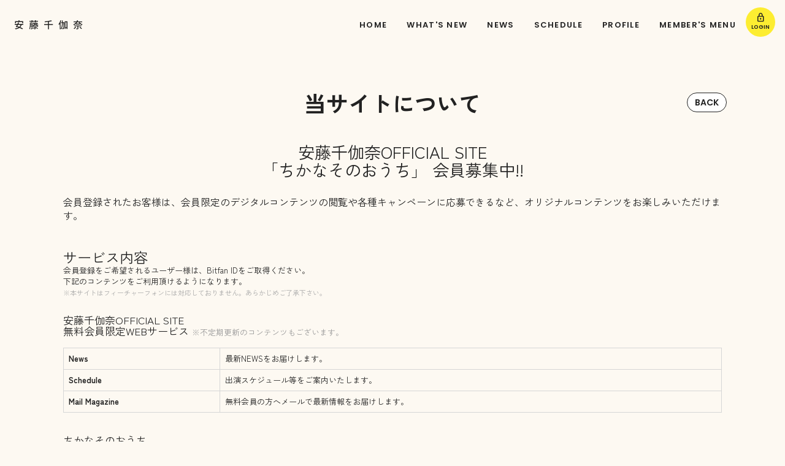

--- FILE ---
content_type: text/html; charset=utf-8
request_url: https://ando-chikana.com/about/membership
body_size: 17869
content:

<!DOCTYPE html>
<html lang="ja">
	<head prefix="og: http://ogp.me/ns# fb: http://ogp.me/ns/fb#">
		<meta charset="utf-8">
		<title>当サイトについて | 安藤千伽奈 OFFICIAL SITE</title>
		<meta name="pinterest" content="nopin" description="申し訳ございません。ピンを保存することはお断りしております。" />
		<meta name="description" content="安藤千伽奈のオフィシャルサイトです。最新ニュースやスケジュール等をお届けします。会員限定コンテンツではこのサイトでしか見られない動画や写真などを更新していきます。">
		<meta name="keywords" content="安藤千伽奈,NGT48,ちかな">
		<meta name="viewport" content="width=device-width, initial-scale=1.0, minimum-scale=1.0, maximum-scale=5.0">
		<meta name="format-detection" content="telephone=no">
		<meta content="authenticity_token" name="csrf-param" />
<meta content="elb/jRFKNbVULDafPoyctAW6iXKnYZozfA5dQyKOCrQ=" name="csrf-token" />

		<link href="https://ando-chikana.com/assets/andochikana/app/favicon.png" rel="shortcut icon" type="image/vnd.microsoft.icon" />

		<link rel="apple-touch-icon-precomposed" href="https://ando-chikana.com/assets/andochikana/app/apple_touch_icon.png" type="image/png" />
		<link rel="apple-touch-icon" href="https://ando-chikana.com/assets/andochikana/app/apple_touch_icon.png" />

		<meta property="og:site_name" content="安藤千伽奈 OFFICIAL SITE">
<meta property="og:locale" content="ja_JP">
<meta name="twitter:card" content="summary_large_image">
<meta name="twitter:domain" content="ando-chikana.com">
	<meta name="twitter:site" content="@ando_chikana">
	<meta name="twitter:creator" content="@ando_chikana">
	<meta property="fb:app_id" content="724845552455509">
	<meta property="og:type" content="website">
	<meta property="og:url" content="https://ando-chikana.com/about/membership">
	<meta name="twitter:url" content="https://ando-chikana.com/about/membership">
	<meta property="og:title" content="当サイトについて | 安藤千伽奈 OFFICIAL SITE">
	<meta name="twitter:title" content="当サイトについて | 安藤千伽奈 OFFICIAL SITE">
	<meta property="og:description" content="安藤千伽奈のオフィシャルサイトです。最新ニュースやスケジュール等をお届けします。会員限定コンテンツではこのサイトでしか見られない動画や写真などを更新していきます。">
	<meta name="twitter:description" content="安藤千伽奈のオフィシャルサイトです。最新ニュースやスケジュール等をお届けします。会員限定コンテンツではこのサイトでしか見られない動画や写真などを更新していきます。">
		<meta property="og:image" content="https://ando-chikana.com/assets/andochikana/app/og_image.png">
		<meta name="twitter:image" content="https://ando-chikana.com/assets/andochikana/app/og_image.png">



		
<link rel="preload" as="script" href="https://www.googletagmanager.com/gtm.js?id=GTM-WTM67KW">
<script>(function(w,d,s,l,i){w[l]=w[l]||[];w[l].push({'gtm.start':
new Date().getTime(),event:'gtm.js'});var f=d.getElementsByTagName(s)[0],
j=d.createElement(s),dl=l!='dataLayer'?'&l='+l:'';j.async=true;j.src=
'https://www.googletagmanager.com/gtm.js?id='+i+dl;f.parentNode.insertBefore(j,f);
})(window,document,'script','dataLayer','GTM-WTM67KW');</script>

		  <script async src="https://www.googletagmanager.com/gtag/js?id=G-TYZVX6S6F1"></script>
  <script>
    window.dataLayer = window.dataLayer || [];
    function gtag(){dataLayer.push(arguments);}
    gtag('js', new Date());

    gtag('config', 'G-TYZVX6S6F1');
    gtag('event', 'custom_dimension', {
      'dimension': 'non_member',
      'send_to': 'G-TYZVX6S6F1',
    });
  </script>

		

		<link href="/assets/andochikana/app/application-0d0693197cef88ddcfead8e705c59d3f.css" media="all" rel="stylesheet" type="text/css" />
			<link href="/assets/andochikana/app/separate_files/users-b60874d4752e649524cd375f2ab3a02e.css" media="all" rel="stylesheet" type="text/css" />
	<link href="/assets/andochikana/app/separate_files/abouts-8fe4050fb61205346a45d9b14508d543.css" media="all" rel="stylesheet" type="text/css" />

	</head>

	<body id="abouts" class="membership under-layer" itemscope itemtype="http://schema.org/WebPage">

		
<noscript><iframe src="https://www.googletagmanager.com/ns.html?id=GTM-WTM67KW" height="0" width="0" style="display:none;visibility:hidden"></iframe></noscript>

			<script src="https://www.google.com/recaptcha/api.js" type="text/javascript"></script>

		<div id="jsLoadingCover" class="loading-cover" aria-busy="true">
		</div>

		<header id="header" class="l-header" itemscope="itemscope" itemtype="http://schema.org/WPHeader">
			<div class="header-logo">
				<a href="/" class="header-anchor_root">
						<svg class="c-name-site" width="111" height="15" viewBox="0 0 111 15" fill="none" xmlns="http://www.w3.org/2000/svg">
		<defs>
			<style>.name-site-cls-1{fill: #222222}</style>
		</defs>
		<title>ちかなそのおうち</title>
		<g>
			<path d="M1.904 2.96H12.144V5.12H13.724V1.584H7.776V0H6.192V1.584H0.384V5.12H1.904V2.96ZM9.604 7.424C9.27384 8.71926 8.58475 9.89501 7.616 10.816C6.448 10.368 5.28 9.984 4.192 9.664C4.576 8.964 4.976 8.208 5.376 7.424H9.604ZM14.084 7.424V6H6.112C6.48 5.264 6.832 4.544 7.152 3.872L5.6 3.54C5.248 4.292 4.832 5.14 4.4 6.004H0V7.428H3.664C2.96 8.768 2.24 10.08 1.648 11.04L3.2 11.456L3.552 10.832C4.416 11.12 5.324 11.44 6.224 11.792C4.3859 12.6879 2.39204 13.2203 0.352 13.36C0.699396 13.7727 0.989977 14.2301 1.216 14.72C3.57194 14.4713 5.84152 13.6947 7.856 12.448C9.36772 13.0759 10.8236 13.8306 12.208 14.704L13.376 13.488C12.009 12.6776 10.5806 11.9755 9.104 11.388C10.1474 10.264 10.9 8.90168 11.296 7.42L14.084 7.424ZM27.616 3.36H29.072V2.272H32.912V3.312H34.384V2.272H38.084V1.056H34.384V0H32.912V1.056H29.072V0H27.616V1.056H23.984V2.272H27.616V3.36ZM32.4 11.488C31.152 12.032 29.92 12.576 29.056 12.896L29.616 13.968C30.544 13.536 31.616 12.976 32.656 12.468L32.4 11.488ZM34.112 11.888V8.752H32.864V13.424C32.864 13.568 32.816 13.616 32.656 13.616C32.496 13.632 32.016 13.632 31.504 13.616C31.6786 13.9534 31.8026 14.3146 31.872 14.688C32.4655 14.7348 33.0625 14.6697 33.632 14.496C34.016 14.32 34.112 14.032 34.112 13.456V12.272C35.1599 12.8173 36.1607 13.4488 37.104 14.16L37.952 13.296C36.9024 12.5683 35.7993 11.9211 34.652 11.36L34.112 11.888ZM32.848 7.2C33.0261 6.85536 33.1759 6.49686 33.296 6.128H34.048C34.1673 6.49256 34.3061 6.85042 34.464 7.2H32.848ZM25.872 9.216C25.904 8.768 25.904 8.336 25.904 7.936V7.536H27.488V9.216H25.872ZM27.488 4.832V6.4H25.904V4.832H27.488ZM38.192 8.24V7.2H35.744C35.5489 6.85239 35.3727 6.49454 35.216 6.128H37.716V5.104H36.124C36.38 4.704 36.668 4.204 36.94 3.712L35.692 3.376C35.4887 3.96633 35.2372 4.53893 34.94 5.088L34.988 5.104H33.616C33.744 4.576 33.856 4.016 33.952 3.404L32.688 3.292C32.6091 3.90152 32.4916 4.50541 32.336 5.1H31.312L31.696 4.972C31.5471 4.41709 31.3035 3.89204 30.976 3.42L29.904 3.74C30.1725 4.16528 30.3874 4.62207 30.544 5.1H29.536V6.124H31.984C31.8437 6.49783 31.6668 6.85691 31.456 7.196H29.124V8.24H30.704C30.1551 8.85022 29.4989 9.35456 28.768 9.728V3.628H24.668V7.92C24.668 9.792 24.568 12.272 23.568 14.064C23.9498 14.2439 24.3051 14.4754 24.624 14.752C25.3159 13.3876 25.719 11.8952 25.808 10.368H27.488V13.268C27.488 13.444 27.44 13.492 27.264 13.492C27.104 13.508 26.624 13.508 26.08 13.492C26.2625 13.8599 26.3866 14.2539 26.448 14.66C27.0639 14.722 27.6859 14.6511 28.272 14.452C28.64 14.244 28.772 13.892 28.772 13.284V9.904C29.0348 10.161 29.2694 10.4453 29.472 10.752C29.7951 10.5772 30.1053 10.3793 30.4 10.16C30.7411 10.5556 31.0314 10.9923 31.264 11.46L32.24 10.9C31.9878 10.3672 31.6408 9.88468 31.216 9.476C31.605 9.10157 31.9536 8.68729 32.256 8.24H35.024C35.2982 8.65544 35.6146 9.04149 35.968 9.392L35.84 9.328C35.4919 9.87924 35.0957 10.3986 34.656 10.88L35.52 11.36C35.9629 10.949 36.3797 10.5109 36.768 10.048C37.0787 10.2636 37.4112 10.4459 37.76 10.592C37.9813 10.2175 38.2502 9.87333 38.56 9.568C37.7905 9.2949 37.0987 8.8392 36.544 8.24H38.192ZM62.192 6.256H55.776V2.496C57.4298 2.2537 59.0664 1.90633 60.676 1.456L59.524 0.207999C55.9921 1.10509 52.3871 1.68473 48.752 1.94C48.9449 2.36249 49.0795 2.80925 49.152 3.268C50.768 3.124 52.496 2.948 54.192 2.724V6.26H47.904V7.7H54.192V14.704H55.776V7.696H62.192V6.256ZM74.608 0C73.9769 2.29412 72.9124 4.4462 71.472 6.34C71.766 6.79672 72.0075 7.28514 72.192 7.796C72.6255 7.2518 73.0211 6.67845 73.376 6.08V14.704H74.724V3.488C75.1785 2.48041 75.5686 1.44499 75.892 0.388L74.608 0ZM80.96 3.264H78.352C78.368 2.256 78.368 1.216 78.368 0.127999H77.056C77.056 1.216 77.056 2.256 77.04 3.264H75.6V4.576H77.024C76.924 8.576 76.544 11.76 74.944 13.792C75.3618 14.0448 75.7216 14.3828 76 14.784C77.76 12.496 78.192 8.976 78.32 4.576H79.632C79.504 10.352 79.376 12.384 79.072 12.832C79.0336 12.9208 78.9679 12.995 78.8845 13.0439C78.8011 13.0928 78.7042 13.1139 78.608 13.104C78.368 13.104 77.92 13.104 77.392 13.056C77.6048 13.4743 77.73 13.9316 77.76 14.4C78.2665 14.4401 78.7757 14.4293 79.28 14.368C79.482 14.3406 79.6751 14.2673 79.8443 14.1535C80.0135 14.0398 80.1544 13.8887 80.256 13.712C80.704 13.056 80.816 10.768 80.956 3.936L80.96 3.264ZM82.848 11.504V3.168H84.548V11.504H82.848ZM81.568 1.84V14.256H82.848V12.816H84.548V14.128H85.876V1.84H81.568ZM98.944 10.54C98.1974 11.6616 97.2213 12.6119 96.08 13.328C96.4961 13.608 96.887 13.9239 97.248 14.272C98.4764 13.3668 99.533 12.2492 100.368 10.972L98.944 10.54ZM108.736 9.788V8.488H97.324V9.788H102.284V13.168C102.284 13.376 102.204 13.424 101.964 13.44C101.724 13.456 100.864 13.456 100.012 13.408C100.239 13.8191 100.416 14.2554 100.54 14.708C101.384 14.7679 102.232 14.6923 103.052 14.484C103.612 14.292 103.772 13.94 103.772 13.22V9.792L108.736 9.788ZM105.324 11.216C106.43 12.137 107.435 13.172 108.324 14.304L109.624 13.52C108.692 12.4327 107.664 11.4313 106.552 10.528L105.324 11.216ZM100.044 5.6C100.742 4.91109 101.364 4.14942 101.9 3.328H104.188C104.711 4.15899 105.334 4.92212 106.044 5.6H100.044ZM109.932 3.328V1.984H102.652C102.922 1.41272 103.156 0.824877 103.352 0.224L101.72 0.0159998C101.528 0.697697 101.266 1.35733 100.936 1.984H96.124V3.328H100.092C98.8765 4.91079 97.2746 6.15458 95.44 6.94C95.845 7.25768 96.1869 7.64842 96.448 8.092C97.6508 7.5096 98.7657 6.76094 99.76 5.868V6.88H106.288V5.824C107.235 6.71411 108.322 7.4437 109.504 7.984C109.781 7.52862 110.121 7.11399 110.512 6.752C108.659 6.04758 107.026 4.86643 105.776 3.328H109.932Z" class="name-site-cls-1" />
		</g>
	</svg>

</a>			</div>
			<nav class="header-nav-official">
				<ul class="list-unstyled menu-list menu-list-official" itemprop="hasPart" itemscope itemtype="http://schema.org/SiteNavigationElement" role="directory">
					<li class="menu-list-item" itemprop="hasPart" itemscope itemtype="http://schema.org/WebPage">
				<a href="/" class="menu-list-anchor" itemprop="url">
					<span class="menu-list-text" itemprop="name">HOME</span>
</a>			</li>
			<li class="menu-list-item" itemprop="hasPart" itemscope itemtype="http://schema.org/WebPage">
				<a href="/updates" class="menu-list-anchor" itemprop="url">
					<span class="menu-list-text" itemprop="name">WHAT'S NEW</span>
</a>			</li>
			<li class="menu-list-item" itemprop="hasPart" itemscope itemtype="http://schema.org/WebPage">
				<a href="/contents/news" class="menu-list-anchor" itemprop="url">
					<span class="menu-list-text" itemprop="name">NEWS</span>
</a>			</li>
			<li class="menu-list-item" itemprop="hasPart" itemscope itemtype="http://schema.org/WebPage">
				<a href="/contents/schedule" class="menu-list-anchor" itemprop="url">
					<span class="menu-list-text" itemprop="name">SCHEDULE</span>
</a>			</li>
			<li class="menu-list-item" itemprop="hasPart" itemscope itemtype="http://schema.org/WebPage">
				<a href="/profiles" class="menu-list-anchor" itemprop="url">
					<span class="menu-list-text" itemprop="name">PROFILE</span>
</a>			</li>

</ul>
				<span id="jsModalMenuText" class="header-nav-trigger">MEMBER'S MENU</span>
			</nav>
			<div class="header-auth">
					<div class="link-signin">
						<a href="/signin" class="link-auth">
							<span class="material-symbols-outlined">lock</span>
							<span class="link-auth-text">LOGIN</span>
</a>					</div>
			</div>
		</header>

		<div class="icon-menu-wrapper">
			<div id="jsModalMenuBtn" class="icon-menu onmouse"></div>
		</div>

		<div class="modal-nav">
			<div class="modal-nav-logo">
					<svg class="c-name-site" width="111" height="15" viewBox="0 0 111 15" fill="none" xmlns="http://www.w3.org/2000/svg">
		<defs>
			<style>.name-site-cls-1{fill: #222222}</style>
		</defs>
		<title>ちかなそのおうち</title>
		<g>
			<path d="M1.904 2.96H12.144V5.12H13.724V1.584H7.776V0H6.192V1.584H0.384V5.12H1.904V2.96ZM9.604 7.424C9.27384 8.71926 8.58475 9.89501 7.616 10.816C6.448 10.368 5.28 9.984 4.192 9.664C4.576 8.964 4.976 8.208 5.376 7.424H9.604ZM14.084 7.424V6H6.112C6.48 5.264 6.832 4.544 7.152 3.872L5.6 3.54C5.248 4.292 4.832 5.14 4.4 6.004H0V7.428H3.664C2.96 8.768 2.24 10.08 1.648 11.04L3.2 11.456L3.552 10.832C4.416 11.12 5.324 11.44 6.224 11.792C4.3859 12.6879 2.39204 13.2203 0.352 13.36C0.699396 13.7727 0.989977 14.2301 1.216 14.72C3.57194 14.4713 5.84152 13.6947 7.856 12.448C9.36772 13.0759 10.8236 13.8306 12.208 14.704L13.376 13.488C12.009 12.6776 10.5806 11.9755 9.104 11.388C10.1474 10.264 10.9 8.90168 11.296 7.42L14.084 7.424ZM27.616 3.36H29.072V2.272H32.912V3.312H34.384V2.272H38.084V1.056H34.384V0H32.912V1.056H29.072V0H27.616V1.056H23.984V2.272H27.616V3.36ZM32.4 11.488C31.152 12.032 29.92 12.576 29.056 12.896L29.616 13.968C30.544 13.536 31.616 12.976 32.656 12.468L32.4 11.488ZM34.112 11.888V8.752H32.864V13.424C32.864 13.568 32.816 13.616 32.656 13.616C32.496 13.632 32.016 13.632 31.504 13.616C31.6786 13.9534 31.8026 14.3146 31.872 14.688C32.4655 14.7348 33.0625 14.6697 33.632 14.496C34.016 14.32 34.112 14.032 34.112 13.456V12.272C35.1599 12.8173 36.1607 13.4488 37.104 14.16L37.952 13.296C36.9024 12.5683 35.7993 11.9211 34.652 11.36L34.112 11.888ZM32.848 7.2C33.0261 6.85536 33.1759 6.49686 33.296 6.128H34.048C34.1673 6.49256 34.3061 6.85042 34.464 7.2H32.848ZM25.872 9.216C25.904 8.768 25.904 8.336 25.904 7.936V7.536H27.488V9.216H25.872ZM27.488 4.832V6.4H25.904V4.832H27.488ZM38.192 8.24V7.2H35.744C35.5489 6.85239 35.3727 6.49454 35.216 6.128H37.716V5.104H36.124C36.38 4.704 36.668 4.204 36.94 3.712L35.692 3.376C35.4887 3.96633 35.2372 4.53893 34.94 5.088L34.988 5.104H33.616C33.744 4.576 33.856 4.016 33.952 3.404L32.688 3.292C32.6091 3.90152 32.4916 4.50541 32.336 5.1H31.312L31.696 4.972C31.5471 4.41709 31.3035 3.89204 30.976 3.42L29.904 3.74C30.1725 4.16528 30.3874 4.62207 30.544 5.1H29.536V6.124H31.984C31.8437 6.49783 31.6668 6.85691 31.456 7.196H29.124V8.24H30.704C30.1551 8.85022 29.4989 9.35456 28.768 9.728V3.628H24.668V7.92C24.668 9.792 24.568 12.272 23.568 14.064C23.9498 14.2439 24.3051 14.4754 24.624 14.752C25.3159 13.3876 25.719 11.8952 25.808 10.368H27.488V13.268C27.488 13.444 27.44 13.492 27.264 13.492C27.104 13.508 26.624 13.508 26.08 13.492C26.2625 13.8599 26.3866 14.2539 26.448 14.66C27.0639 14.722 27.6859 14.6511 28.272 14.452C28.64 14.244 28.772 13.892 28.772 13.284V9.904C29.0348 10.161 29.2694 10.4453 29.472 10.752C29.7951 10.5772 30.1053 10.3793 30.4 10.16C30.7411 10.5556 31.0314 10.9923 31.264 11.46L32.24 10.9C31.9878 10.3672 31.6408 9.88468 31.216 9.476C31.605 9.10157 31.9536 8.68729 32.256 8.24H35.024C35.2982 8.65544 35.6146 9.04149 35.968 9.392L35.84 9.328C35.4919 9.87924 35.0957 10.3986 34.656 10.88L35.52 11.36C35.9629 10.949 36.3797 10.5109 36.768 10.048C37.0787 10.2636 37.4112 10.4459 37.76 10.592C37.9813 10.2175 38.2502 9.87333 38.56 9.568C37.7905 9.2949 37.0987 8.8392 36.544 8.24H38.192ZM62.192 6.256H55.776V2.496C57.4298 2.2537 59.0664 1.90633 60.676 1.456L59.524 0.207999C55.9921 1.10509 52.3871 1.68473 48.752 1.94C48.9449 2.36249 49.0795 2.80925 49.152 3.268C50.768 3.124 52.496 2.948 54.192 2.724V6.26H47.904V7.7H54.192V14.704H55.776V7.696H62.192V6.256ZM74.608 0C73.9769 2.29412 72.9124 4.4462 71.472 6.34C71.766 6.79672 72.0075 7.28514 72.192 7.796C72.6255 7.2518 73.0211 6.67845 73.376 6.08V14.704H74.724V3.488C75.1785 2.48041 75.5686 1.44499 75.892 0.388L74.608 0ZM80.96 3.264H78.352C78.368 2.256 78.368 1.216 78.368 0.127999H77.056C77.056 1.216 77.056 2.256 77.04 3.264H75.6V4.576H77.024C76.924 8.576 76.544 11.76 74.944 13.792C75.3618 14.0448 75.7216 14.3828 76 14.784C77.76 12.496 78.192 8.976 78.32 4.576H79.632C79.504 10.352 79.376 12.384 79.072 12.832C79.0336 12.9208 78.9679 12.995 78.8845 13.0439C78.8011 13.0928 78.7042 13.1139 78.608 13.104C78.368 13.104 77.92 13.104 77.392 13.056C77.6048 13.4743 77.73 13.9316 77.76 14.4C78.2665 14.4401 78.7757 14.4293 79.28 14.368C79.482 14.3406 79.6751 14.2673 79.8443 14.1535C80.0135 14.0398 80.1544 13.8887 80.256 13.712C80.704 13.056 80.816 10.768 80.956 3.936L80.96 3.264ZM82.848 11.504V3.168H84.548V11.504H82.848ZM81.568 1.84V14.256H82.848V12.816H84.548V14.128H85.876V1.84H81.568ZM98.944 10.54C98.1974 11.6616 97.2213 12.6119 96.08 13.328C96.4961 13.608 96.887 13.9239 97.248 14.272C98.4764 13.3668 99.533 12.2492 100.368 10.972L98.944 10.54ZM108.736 9.788V8.488H97.324V9.788H102.284V13.168C102.284 13.376 102.204 13.424 101.964 13.44C101.724 13.456 100.864 13.456 100.012 13.408C100.239 13.8191 100.416 14.2554 100.54 14.708C101.384 14.7679 102.232 14.6923 103.052 14.484C103.612 14.292 103.772 13.94 103.772 13.22V9.792L108.736 9.788ZM105.324 11.216C106.43 12.137 107.435 13.172 108.324 14.304L109.624 13.52C108.692 12.4327 107.664 11.4313 106.552 10.528L105.324 11.216ZM100.044 5.6C100.742 4.91109 101.364 4.14942 101.9 3.328H104.188C104.711 4.15899 105.334 4.92212 106.044 5.6H100.044ZM109.932 3.328V1.984H102.652C102.922 1.41272 103.156 0.824877 103.352 0.224L101.72 0.0159998C101.528 0.697697 101.266 1.35733 100.936 1.984H96.124V3.328H100.092C98.8765 4.91079 97.2746 6.15458 95.44 6.94C95.845 7.25768 96.1869 7.64842 96.448 8.092C97.6508 7.5096 98.7657 6.76094 99.76 5.868V6.88H106.288V5.824C107.235 6.71411 108.322 7.4437 109.504 7.984C109.781 7.52862 110.121 7.11399 110.512 6.752C108.659 6.04758 107.026 4.86643 105.776 3.328H109.932Z" class="name-site-cls-1" />
		</g>
	</svg>

			</div>
			<div class="modal-nav-inner">
				<div class="modal-nav-section is-official">
					<nav class="modal-nav-official">
						<ul class="list-unstyled menu-list menu-list-official" itemprop="hasPart" itemscope itemtype="http://schema.org/SiteNavigationElement" role="directory">
					<li class="menu-list-item" itemprop="hasPart" itemscope itemtype="http://schema.org/WebPage">
				<a href="/" class="menu-list-anchor" itemprop="url">
					<span class="menu-list-text" itemprop="name">HOME</span>
</a>			</li>
			<li class="menu-list-item" itemprop="hasPart" itemscope itemtype="http://schema.org/WebPage">
				<a href="/updates" class="menu-list-anchor" itemprop="url">
					<span class="menu-list-text" itemprop="name">WHAT'S NEW</span>
</a>			</li>
			<li class="menu-list-item" itemprop="hasPart" itemscope itemtype="http://schema.org/WebPage">
				<a href="/contents/news" class="menu-list-anchor" itemprop="url">
					<span class="menu-list-text" itemprop="name">NEWS</span>
</a>			</li>
			<li class="menu-list-item" itemprop="hasPart" itemscope itemtype="http://schema.org/WebPage">
				<a href="/contents/schedule" class="menu-list-anchor" itemprop="url">
					<span class="menu-list-text" itemprop="name">SCHEDULE</span>
</a>			</li>
			<li class="menu-list-item" itemprop="hasPart" itemscope itemtype="http://schema.org/WebPage">
				<a href="/profiles" class="menu-list-anchor" itemprop="url">
					<span class="menu-list-text" itemprop="name">PROFILE</span>
</a>			</li>

</ul>
					</nav>
				</div>
				<div class="modal-nav-section is-fanclub">
					<div class="ornament-smoke">
						<span class="ornament-smoke-item"></span>
						<span class="ornament-smoke-item"></span>
						<span class="ornament-smoke-item"></span>
					</div>
					<div class="c-fc-header">
	<h2 class="c-fc-heading">
		<span class="c-fc-heading-en">Members Only Area</span>
		<span class="c-fc-logo">
				<svg class="c-name-fc" width="289" height="34" viewBox="0 0 289 34" fill="none" xmlns="http://www.w3.org/2000/svg">
		<defs>
			<style>.name-fc-cls-1{stroke:#1B1B1B;fill: #222222}</style>
		</defs>
		<title>ちかなそのおうち</title>
		<g>
			<path d="M9.14699 11.094C10.532 10.6024 11.8899 10.0376 13.215 9.40199C16.563 7.85399 14.295 4.25399 11.815 6.01799C11.2086 6.44899 10.5708 6.83406 9.90699 7.16999C10.195 5.83799 10.447 4.64999 10.699 3.82199C10.7638 3.59241 10.7819 3.35215 10.7522 3.11545C10.7224 2.87875 10.6455 2.65043 10.5259 2.44403C10.4062 2.23763 10.2464 2.05735 10.0558 1.91388C9.86519 1.7704 9.64773 1.66666 9.41629 1.6088C9.18486 1.55095 8.94414 1.54014 8.70845 1.57704C8.47276 1.61394 8.24689 1.69779 8.04421 1.82361C7.84153 1.94944 7.66617 2.11468 7.52854 2.30954C7.39091 2.50439 7.2938 2.7249 7.24298 2.95799C6.99098 4.07399 6.63098 6.05799 6.27098 8.35799C5.13908 8.56366 3.97832 8.55145 2.85099 8.32199C-0.0290139 7.67399 -0.317014 11.31 2.35099 11.742C3.46996 11.9201 4.60693 11.9564 5.73499 11.85C5.19499 15.378 4.69099 19.05 4.40299 21.102C4.15099 22.938 5.37499 24.486 6.95899 24.054C8.18299 23.73 8.35899 22.686 9.01099 22.002C10.6848 20.2095 12.9198 19.0412 15.347 18.69C20.247 18.29 20.855 21.714 18.227 24.666C16.751 26.358 13.835 27.546 10.739 27.906C8.03899 28.23 8.21899 31.83 11.675 31.362C15.527 30.862 19.375 29.022 21.359 26.646C25.895 21.246 22.475 14.586 14.915 15.594C12.3223 16.0323 9.87557 17.0964 7.78699 18.694C8.03499 17.43 8.57499 14.262 9.14699 11.094ZM65.019 17.106C64.047 14.514 61.491 11.958 58.611 10.266C56.379 8.96599 54.795 11.666 56.559 12.642C58.8905 14.1052 60.6941 16.2745 61.707 18.834C62.683 21.07 65.923 19.482 65.023 17.106H65.019ZM47.271 10.842C47.7124 9.17167 48.0623 7.47848 48.319 5.76999C48.607 3.35799 44.935 3.14199 44.683 5.48199C44.4565 7.4155 44.0834 9.329 43.567 11.206L41.767 11.386C40.467 11.494 39.355 11.458 38.239 11.566C38.0065 11.5647 37.7761 11.6104 37.5616 11.7002C37.3472 11.79 37.153 11.9221 36.9907 12.0886C36.8285 12.2551 36.7014 12.4527 36.6172 12.6694C36.533 12.8861 36.4934 13.1176 36.5006 13.35C36.5079 13.5824 36.5619 13.8109 36.6595 14.022C36.7571 14.233 36.8962 14.4222 37.0685 14.5783C37.2409 14.7344 37.4429 14.8541 37.6626 14.9303C37.8822 15.0066 38.115 15.0377 38.347 15.022C39.6543 14.9598 40.9545 14.7926 42.235 14.522L42.667 14.45C41.3178 18.7246 39.154 22.6977 36.295 26.15C33.955 28.778 37.695 30.866 39.427 28.418C42.4764 23.9766 44.8314 19.0967 46.411 13.946C46.987 13.874 47.527 13.802 48.067 13.766C49.723 13.622 50.479 14.666 50.479 16.866C50.5104 18.9938 50.1188 21.1067 49.327 23.082C48.319 25.206 46.807 25.53 44.755 25.026C42.555 24.486 41.407 27.798 44.255 28.626C45.95 29.1068 47.7642 28.9287 49.3334 28.1274C50.9025 27.3261 52.1106 25.961 52.715 24.306C53.6306 21.7324 54.0461 19.0075 53.939 16.278C53.795 12.246 51.491 10.478 48.467 10.734L47.271 10.842ZM98.247 13.794C100.011 14.91 101.883 11.922 99.435 10.446C97.4048 9.36684 95.0956 8.92757 92.811 9.18599C90.511 9.40199 90.651 12.386 92.631 12.286C94.6164 12.1721 96.5857 12.7009 98.247 13.794ZM82.011 10.194C80.3153 13.6252 78.3421 16.9122 76.111 20.022C74.527 22.362 77.983 23.766 79.311 21.606C81.7632 17.729 83.9187 13.6721 85.759 9.46999C87.1201 9.11812 88.4192 8.55963 89.611 7.81399C91.911 6.15799 89.647 3.92599 88.027 5.07799C87.6552 5.30426 87.2706 5.5086 86.875 5.68999C87.1098 4.97383 87.2772 4.23729 87.375 3.48999C87.3787 3.05835 87.2204 2.64101 86.9313 2.32047C86.6422 1.99992 86.2434 1.79948 85.8137 1.75877C85.3839 1.71806 84.9546 1.84003 84.6104 2.10059C84.2663 2.36115 84.0324 2.74133 83.955 3.16599C83.8123 4.39524 83.5715 5.61112 83.235 6.80199C81.6284 7.26648 79.9284 7.30371 78.303 6.90999C78.0925 6.80887 77.863 6.75362 77.6295 6.74792C77.3961 6.74221 77.1641 6.78617 76.949 6.87689C76.7338 6.96761 76.5404 7.10301 76.3816 7.27413C76.2227 7.44524 76.102 7.64816 76.0275 7.86945C75.953 8.09073 75.9263 8.32532 75.9493 8.55769C75.9723 8.79005 76.0444 9.01487 76.1608 9.21726C76.2773 9.41965 76.4354 9.59499 76.6247 9.73165C76.814 9.86832 77.0302 9.96319 77.259 10.01C78.8054 10.4592 80.4385 10.5224 82.015 10.194H82.011ZM93.351 27.078C94.1168 27.6074 94.8083 28.237 95.407 28.95C97.135 31.038 100.051 28.482 97.999 26.214C96.7451 24.9665 95.2509 23.9867 93.607 23.334C93.571 22.542 93.499 21.786 93.463 21.102C93.427 20.058 93.427 19.158 93.427 18.33C93.4328 17.7592 93.5067 17.1912 93.647 16.638C93.7102 16.2178 93.6092 15.7895 93.3651 15.4417C93.121 15.094 92.7524 14.8535 92.3357 14.7702C91.9191 14.6869 91.4864 14.7671 91.1273 14.9942C90.7682 15.2213 90.5103 15.5778 90.407 15.99C90.2563 16.7846 90.196 17.5938 90.227 18.402C90.263 19.302 90.335 20.202 90.335 21.102V22.362C88.0146 21.8894 85.6057 22.1278 83.423 23.046C79.715 24.702 80.111 28.59 83.459 30.282C87.811 32.478 92.311 29.958 93.355 27.078H93.351ZM90.151 25.386C90.115 25.494 90.151 25.638 90.115 25.746C89.719 27.69 86.803 28.734 84.647 27.654C84.4242 27.5882 84.2281 27.4532 84.0872 27.2685C83.9463 27.0837 83.868 26.8589 83.8635 26.6266C83.859 26.3944 83.9287 26.1667 84.0624 25.9767C84.1961 25.7867 84.3868 25.6442 84.607 25.57C85.4727 25.1758 86.4079 24.9566 87.3586 24.925C88.3094 24.8934 89.257 25.0501 90.147 25.386H90.151ZM121.903 10.122C122.338 9.93405 122.684 9.5871 122.872 9.15212C123.059 8.71715 123.073 8.22701 122.911 7.78199C122.235 6.35181 121.129 5.16869 119.747 4.39799C117.767 3.09799 115.679 5.65799 117.447 6.73799C118.419 7.40649 119.191 8.32753 119.679 9.40199C119.772 9.60042 119.905 9.77762 120.069 9.92258C120.234 10.0675 120.426 10.1772 120.635 10.2447C120.843 10.3122 121.063 10.3361 121.282 10.315C121.5 10.2939 121.711 10.2282 121.903 10.122ZM129.931 31.722C133.891 32.122 133.891 27.402 130.431 27.622C125.067 27.982 122.831 23.05 125.355 19.234C126.327 17.758 126.687 17.218 128.523 16.786C129.894 16.4913 131.297 16.3704 132.699 16.426C134.499 16.642 135.399 16.102 135.723 15.418C135.873 15.1247 135.941 14.7959 135.919 14.4671C135.896 14.1382 135.785 13.8217 135.596 13.5515C135.407 13.2813 135.148 13.0676 134.847 12.9334C134.546 12.7993 134.214 12.7497 133.887 12.79C131.173 12.954 128.489 13.4497 125.895 14.266C125.488 14.3654 125.091 14.4992 124.707 14.666C124.563 14.738 124.059 14.882 124.455 14.522C126.615 12.686 129.355 9.04999 131.763 5.95399C131.929 5.7317 132.046 5.47712 132.107 5.20672C132.168 4.93632 132.171 4.65613 132.117 4.38428C132.063 4.11242 131.952 3.85496 131.792 3.62857C131.632 3.40217 131.427 3.21188 131.189 3.07001C130.95 2.92814 130.685 2.83786 130.41 2.805C130.135 2.77214 129.856 2.79743 129.591 2.87925C129.326 2.96107 129.081 3.09759 128.872 3.27996C128.664 3.46234 128.496 3.68652 128.379 3.93799C126.255 7.24999 123.015 12.83 120.063 15.422C119.307 16.07 116.607 16.538 115.923 16.754C115.545 16.819 115.199 17.0043 114.935 17.2823C114.671 17.5603 114.505 17.9161 114.46 18.2967C114.415 18.6772 114.494 19.0621 114.686 19.3939C114.877 19.7257 115.171 19.9867 115.523 20.138C116.315 20.638 117.823 20.246 118.655 19.738C119.892 19.118 121.166 18.577 122.471 18.118C123.227 17.866 123.119 18.01 122.615 18.766C119.563 23.262 121.723 30.894 129.931 31.722ZM164.275 9.46999C165.861 9.56232 167.398 10.058 168.739 10.91C172.303 13.178 170.719 21.926 170.719 21.926C170.719 21.926 166.759 25.346 164.019 25.958C160.919 26.678 162.039 30.314 165.207 29.486C168.771 28.55 172.299 26.318 173.991 23.546C177.127 18.402 176.227 11.778 170.647 8.42999C166.111 5.69399 159.523 6.19799 155.095 9.25799C150.271 12.606 147.859 19.302 150.127 23.77C151.711 26.87 154.735 28.27 157.507 25.714C160.963 22.514 164.207 15.706 164.779 11.134C164.842 10.8366 164.829 10.5281 164.741 10.2371C164.653 9.94612 164.493 9.68221 164.275 9.46999ZM161.431 9.64999C161.238 9.99323 161.127 10.3766 161.107 10.77C160.747 14.658 158.227 20.382 155.527 22.758C154.627 23.55 153.691 23.01 153.151 21.966C151.639 19.194 153.439 14.406 156.787 11.814C158.16 10.7662 159.745 10.0293 161.431 9.65399V9.64999ZM215.287 12.97C215.46 12.8036 215.597 12.6033 215.69 12.3816C215.782 12.1598 215.828 11.9215 215.824 11.6813C215.82 11.4411 215.767 11.2043 215.668 10.9855C215.569 10.7668 215.425 10.5709 215.247 10.41C213.947 9.04199 210.347 8.14199 207.759 8.35799C207.532 8.34139 207.304 8.37342 207.09 8.45192C206.877 8.53042 206.682 8.6536 206.52 8.81322C206.358 8.97284 206.232 9.16524 206.15 9.37757C206.068 9.5899 206.032 9.81726 206.045 10.0445C206.058 10.2717 206.119 10.4936 206.225 10.6953C206.33 10.8969 206.477 11.0738 206.657 11.214C206.836 11.3542 207.043 11.4546 207.264 11.5084C207.485 11.5622 207.715 11.5682 207.939 11.526C209.653 11.3923 211.354 11.9205 212.691 13.002C212.862 13.1728 213.066 13.3076 213.29 13.3986C213.514 13.4896 213.754 13.535 213.996 13.532C214.238 13.529 214.476 13.4778 214.698 13.3813C214.92 13.2847 215.12 13.1449 215.287 12.97ZM198.047 20.202C199.253 19.6086 200.521 19.1498 201.827 18.834C203.735 18.2813 205.765 18.3064 207.659 18.906C210.791 20.058 209.783 22.614 208.919 23.766C207.191 26.066 204.887 26.034 202.079 24.666C201.877 24.55 201.653 24.4764 201.422 24.4497C201.19 24.4229 200.956 24.4436 200.732 24.5104C200.509 24.5773 200.302 24.6888 200.123 24.8384C199.944 24.9879 199.798 25.1723 199.693 25.3803C199.587 25.5882 199.526 25.8154 199.511 26.048C199.496 26.2807 199.529 26.5138 199.608 26.7333C199.686 26.9527 199.809 27.1539 199.967 27.3246C200.126 27.4953 200.318 27.6318 200.531 27.726C204.703 30.102 209.747 28.95 212.083 25.57C213.919 22.906 214.891 18.046 208.951 15.994C206.349 15.1948 203.568 15.1823 200.959 15.958C199.925 16.2548 198.915 16.6264 197.935 17.07C197.899 15.702 197.899 14.37 197.935 13.254C199.109 12.817 200.242 12.2748 201.319 11.634C203.839 10.122 201.643 7.27799 199.699 8.57399C199.241 8.88648 198.759 9.1633 198.259 9.40199C198.331 8.32199 198.367 7.16999 198.439 6.37799C198.455 6.12783 198.419 5.87707 198.334 5.64139C198.248 5.40571 198.115 5.19017 197.943 5.00823C197.77 4.8263 197.562 4.68188 197.332 4.584C197.101 4.48612 196.852 4.43688 196.602 4.43936C196.351 4.44185 196.104 4.49599 195.875 4.59842C195.646 4.70085 195.441 4.84936 195.272 5.03468C195.103 5.21999 194.974 5.43812 194.894 5.67545C194.813 5.91277 194.782 6.16419 194.803 6.41399C194.875 7.78199 194.947 8.93399 194.947 10.626C193.77 10.9816 192.532 11.0919 191.311 10.95C188.323 10.338 187.891 13.938 190.555 14.262C191.993 14.4463 193.452 14.3977 194.875 14.118C194.875 15.558 194.911 17.106 194.947 18.618C193.088 19.6512 191.38 20.9352 189.871 22.434C187.963 24.522 186.771 27.078 191.059 29.166C194.011 30.606 198.619 30.678 198.331 25.53C198.259 23.982 198.115 22.11 198.047 20.202ZM194.987 22.002C195.023 23.478 195.023 24.81 194.987 25.782C194.951 27.182 193.907 27.294 192.359 26.538C191.531 26.138 191.531 25.206 192.287 24.378C193.103 23.4964 194.006 22.7003 194.983 22.002H194.987ZM240.887 6.05399C243.551 6.55399 244.739 2.92199 241.787 2.41799C239.87 2.11561 237.997 1.58379 236.207 0.833986C233.687 -0.318014 232.175 2.48999 234.227 3.64199C236.307 4.78568 238.553 5.59937 240.883 6.05399H240.887ZM237.607 32.082C244.807 26.79 247.867 18.258 245.095 12.246C243.187 8.10599 237.895 7.96199 234.223 9.58199C233.215 10.014 232.063 10.41 231.123 10.734C228.495 11.67 229.395 15.198 232.239 14.478C233.449 14.0292 234.618 13.475 235.731 12.822C238.215 11.346 240.915 11.49 241.923 14.298C243.399 18.474 241.423 24.846 234.975 29.382C232.855 30.894 235.231 33.846 237.607 32.082ZM273.747 11.094C275.132 10.6024 276.49 10.0376 277.815 9.40199C281.163 7.85399 278.895 4.25399 276.415 6.01799C275.809 6.44899 275.171 6.83406 274.507 7.16999C274.795 5.83799 275.047 4.64999 275.299 3.82199C275.364 3.59241 275.382 3.35215 275.352 3.11545C275.322 2.87875 275.245 2.65043 275.126 2.44403C275.006 2.23763 274.846 2.05735 274.656 1.91388C274.465 1.7704 274.248 1.66666 274.016 1.6088C273.785 1.55095 273.544 1.54014 273.308 1.57704C273.073 1.61394 272.847 1.69779 272.644 1.82361C272.442 1.94944 272.266 2.11468 272.129 2.30954C271.991 2.50439 271.894 2.7249 271.843 2.95799C271.591 4.07399 271.231 6.05799 270.871 8.35799C269.739 8.56366 268.578 8.55145 267.451 8.32199C264.571 7.67399 264.283 11.31 266.951 11.742C268.07 11.9201 269.207 11.9564 270.335 11.85C269.795 15.378 269.291 19.05 269.003 21.102C268.751 22.938 269.975 24.486 271.559 24.054C272.783 23.73 272.959 22.686 273.611 22.002C275.285 20.2095 277.52 19.0412 279.947 18.69C284.847 18.29 285.455 21.714 282.827 24.666C281.351 26.358 278.435 27.546 275.339 27.906C272.639 28.23 272.819 31.83 276.275 31.362C280.127 30.862 283.975 29.022 285.959 26.646C290.495 21.246 287.075 14.586 279.515 15.594C276.922 16.0323 274.476 17.0964 272.387 18.694C272.635 17.43 273.175 14.262 273.747 11.094Z" class="name-fc-cls-1" />
		</g>
	</svg>

		</span>
	</h2>
	<div class="auth-menu">
		<div class="link-signup">
			<a href="/about/membership" class="link-auth">
				<span class="material-symbols-outlined">person_add</span>
				<span>JOIN</span>
</a>		</div>
		<div class="link-signin">
			<a href="/signin" class="link-auth">
				<span class="material-symbols-outlined">lock</span>
				<span>LOGIN</span>
</a>		</div>
</div>
	<p class="c-fc-link">
		<a href="/about/membership" class="c-fc-anchor">
			<span class="material-symbols-outlined">help</span>
			<span>当サイトについて</span>
</a>	</p>
</div>
					<nav class="modal-nav-fanclub">
						<ul class="list-unstyled menu-list menu-list-fc" itemprop="hasPart" itemscope itemtype="http://schema.org/SiteNavigationElement" role="directory">
					<li class="menu-list-item" itemprop="hasPart" itemscope itemtype="http://schema.org/WebPage">
				<a href="/movies/categories/movie" class="menu-list-anchor" itemprop="url">
					<span class="menu-list-text" itemprop="name">どうが</span>
</a>			</li>
			<li class="menu-list-item" itemprop="hasPart" itemscope itemtype="http://schema.org/WebPage">
				<a href="/group/offshot" class="menu-list-anchor" itemprop="url">
					<span class="menu-list-text" itemprop="name">おふしょっと</span>
</a>			</li>
			<li class="menu-list-item" itemprop="hasPart" itemscope itemtype="http://schema.org/WebPage">
				<a href="/contents/blog" class="menu-list-anchor" itemprop="url">
					<span class="menu-list-text" itemprop="name">ぶろぐ</span>
</a>			</li>
			<li class="menu-list-item" itemprop="hasPart" itemscope itemtype="http://schema.org/WebPage">
				<a href="/movies/categories/voice" class="menu-list-anchor" itemprop="url">
					<span class="menu-list-text" itemprop="name">ぼいす</span>
</a>			</li>
			<li class="menu-list-item" itemprop="hasPart" itemscope itemtype="http://schema.org/WebPage">
				<a href="/contents/present" class="menu-list-anchor" itemprop="url">
					<span class="menu-list-text" itemprop="name">ぷれぜんと</span>
</a>			</li>
			<li class="menu-list-item" itemprop="hasPart" itemscope itemtype="http://schema.org/WebPage">
				<a href="/lotteries/latest/fortune" class="menu-list-anchor" itemprop="url">
					<span class="menu-list-text" itemprop="name">なそうらない</span>
</a>			</li>
			<li class="menu-list-item" itemprop="hasPart" itemscope itemtype="http://schema.org/WebPage">
				<a href="/contents/nasomane" class="menu-list-anchor" itemprop="url">
					<span class="menu-list-text two-line" itemprop="name">なそマネの<br>おへや</span>
</a>			</li>
			<li class="menu-list-item" itemprop="hasPart" itemscope itemtype="http://schema.org/WebPage">
				<a href="/dashboard/birthday_mail_subscriptions" class="menu-list-anchor" itemprop="url">
					<span class="menu-list-text two-line" itemprop="name">ばーすでー<br>めーる</span>
</a>			</li>
			<li class="menu-list-item" itemprop="hasPart" itemscope itemtype="http://schema.org/WebPage">
				<a href="/dashboard/mail_magazine_subscriptions/edit" class="menu-list-anchor" itemprop="url">
					<span class="menu-list-text" itemprop="name">めるまが</span>
</a>			</li>

</ul>
					</nav>
				</div>
			</div>
		</div>


		<main  class="l-main">
			
<section class="corner">
	<div class="corner-title">
		<h1 class="corner-title-heading ja">当サイトについて</h1>
		<div class="historyback hidden-xs fadein">
	<a aria-label="ひとつ前のページに戻る" href="#" onclick="history.back(); return false;">BACK</a>
</div>
	</div>
	<div class="corner-content">
				<div class="invite">
<h2 class="text-center">安藤千伽奈OFFICIAL&nbsp;SITE<br />
「ちかなそのおうち」<br class="visible-xs" />
会員募集中!!</h2>

<p>&nbsp;</p>

<p class="lead">会員登録されたお客様は、会員限定のデジタルコンテンツの閲覧や各種キャンペーンに応募できるなど、オリジナルコンテンツをお楽しみいただけます。</p>

<p>&nbsp;</p>

<h3>サービス内容</h3>

<div>
<p>会員登録をご希望されるユーザー様は、Bitfan&nbsp;IDをご取得ください。<br />
下記のコンテンツをご利用頂けるようになります。<br />
<span style="font-size:11px;"><span style="color:#A9A9A9;">※本サイトはフィーチャーフォンには対応しておりません。あらかじめご了承下さい。</span></span></p>

<h4>&nbsp;</h4>

<h4>安藤千伽奈OFFICIAL&nbsp;SITE<br />
無料会員限定WEBサービス<br class="visible-xs" />
<small>※不定期更新のコンテンツもございます。</small></h4>
　　　　　　　　　　　　　　　　

<table class="table table-bordered">
	<tbody>
		<tr>
			<th>News</th>
			<td>最新NEWSをお届けします。</td>
		</tr>
		<tr>
			<th>Schedule</th>
			<td>出演スケジュール等をご案内いたします。</td>
		</tr>
		<tr>
			<th>Mail&nbsp;Magazine</th>
			<td>無料会員の方へメールで最新情報をお届けします。</td>
		</tr>
	</tbody>
</table>

<h4>&nbsp;</h4>

<h4>ちかなそのおうち<br />
有料会員限定WEBサービス<br class="visible-xs" />
<small>※不定期更新のコンテンツもございます。</small></h4>
&nbsp;&nbsp;&nbsp;&nbsp;&nbsp;&nbsp;&nbsp;&nbsp;&nbsp;&nbsp;&nbsp;&nbsp;&nbsp;&nbsp;&nbsp;&nbsp;&nbsp;&nbsp;&nbsp;&nbsp;　　　　　　　　　　　　　　　　

<table class="table table-bordered">
	<tbody>
		<tr>
			<th>おふしょっと</th>
			<td>このサイトでしか見られない写真をお届け!!</td>
		</tr>
		<tr>
			<th>ぶろぐ</th>
			<td>本人が更新する当サイト限定ブログ</td>
		</tr>
		<tr>
			<th>ぼいす</th>
			<td>当サイト限定のボイスコンテンツ!!</td>
		</tr>
		<tr>
			<th>どうが</th>
			<td>当サイト限定動画の配信!!</td>
		</tr>
		<tr>
			<th>ぷれぜんと</th>
			<td>不定期のプレゼント企画を予定</td>
		</tr>
		<tr>
			<th>なそうらない</th>
			<td>ちかなそ考案のオリジナル占い</td>
		</tr>
		<tr>
			<th>なそマネのおへや</th>
			<td>なそマネが更新する不定期ブログ</td>
		</tr>
		<tr>
			<th>Birthday&nbsp;Mail</th>
			<td>年に1回、お誕生日のお祝いメールが届きます!!</td>
		</tr>
		<tr>
			<th>チケット&nbsp;/&nbsp;イベント案内</th>
			<td>チケット/イベントのご案内も予定しています!!</td>
		</tr>
	</tbody>
</table>
</div>
</div>

<p>&nbsp;</p>


		

<div class="tab-wrap sign-form">
	<div class="tab-area">
		<span class="tab-label is-active">会員登録</span>
		<span class="tab-label ">ログイン</span>
	</div>
	<div class="panel-area">
		<div class="tab-panel is-active">
				<div class="sign-form-body">
					<p class="sign-form-lead"><strong>初めての方はこちら</strong></p>
					<p class="sign-form-intro">当サイトのサービスをご利用いただくにはBitfan IDが必要となります。<br>当サイトの利用規約をご確認の上、新規登録へお進みください。</p>
				</div>
				<div class="sign-form-links">
					<p class="sign-form-links_terms"><a href="/about/terms" class="sign-form-links-anchor" target="_blank"><i class="fa-solid fa-circle-exclamation"></i><span>ちかなそのおうち利用規約</span></a></p>
					<p class="sign-form-links_signup"><a href="/auth/bitfan?success_return_to=https%3A%2F%2Fando-chikana.com%2Fdashboard&amp;failure_return_to=https%3A%2F%2Fando-chikana.com%2F&amp;t=signup" class="btn btn-primary btn-lg">上記に同意してBitfan ID新規登録</a></p>
				</div>

			<div class="sign-form-alert">
				<ul class="list-unstyled list-alert">
					<li class="list-alert-item">新規アカウント登録ボタンを押下いただきますと、ご入力いただいたメールアドレス宛に登録確認メールをお送り致します。</li>
					<li class="list-alert-item">登録確認メールなどの未着回避のため、一時的に迷惑メールフィルターを解除する、または「bitfan.id」からのメールを受信できるように設定いただいてからお手続きを開始してください。</li>
				</ul>
			</div>
		</div>
		<div class="tab-panel ">
				<div class="sign-form-body">
					<p class="sign-form-lead"><strong>登録済みの方はこちら</strong></p>
					<p class="sign-form-intro">Bitfan IDをすでにお持ちの方はこちらからログインしていただけます。<br>当サイトの利用規約をご確認の上、ログインしてください。</p>
				</div>
				<div class="sign-form-links">
					<p class="sign-form-links_terms"><a href="/about/terms" class="sign-form-links-anchor" target="_blank"><i class="fa-solid fa-circle-exclamation"></i><span>ちかなそのおうち利用規約</span></a></p>
					<p class="sign-form-links_signin"><a href="/auth/bitfan?success_return_to=https%3A%2F%2Fando-chikana.com%2Fdashboard&amp;failure_return_to=https%3A%2F%2Fando-chikana.com%2F" class="btn btn-default btn-lg">上記に同意してBitfan IDログイン</a></p>
				</div>
		</div>
	</div>
</div>

<aside class="sign-form-supplement">
	<p class="link-account"><a href="/about/account"><i class="fa fa-question-circle" aria-hidden="true"></i><span>Bitfan IDとは？</span></a></p>
	<p class="link-benefits"><a href="/about/membership"><i class="fas fa-medal"></i><span>会員特典のご確認はこちらから</span></a></p>
</aside>

	</div>
</section>
		</main>

		<footer id="footer" class="l-footer" role="contentinfo" itemscope="itemscope" itemtype="http://schema.org/WPFooter">

			<div class="footer-inner">

					<div class="social-links-wrap social_link">
		<p class="social-links-intro">FOLLOW US ON</p>
		<ul class="social-links list-unstyled">
				<li class="social-links-item">
						<a href="https://twitter.com/ando_chikana" aria-label="関連サイト twitter" class="social-links-anchor" itemprop="url" rel="noreferrer" target="_blank">
							<i class="fa-brands fa-twitter"></i>
</a>				</li>
				<li class="social-links-item">
						<a href="https://www.instagram.com/ando_chikana" aria-label="関連サイト instagram" class="social-links-anchor" itemprop="url" rel="noreferrer" target="_blank">
							<i class="fa-brands fa-instagram"></i>
</a>				</li>
		</ul>
	</div>


				<div class="footer-to-top">
					<div id="jsToTop" class="footer-to-top-anchor">
						<span class="material-symbols-outlined">expand_less</span>
					</div>
				</div>

				<div class="footer-content">

					<div class="footer-menu">

						<div class="footer-menu-wrapper">
							<ul class="list-unstyled footer-menu-list" itemprop="hasPart" itemscope itemtype="http://schema.org/SiteNavigationElement" role="directory">
								<li class="footer-menu-list-item" itemprop="hasPart" itemscope itemtype="http://schema.org/WebPage">
									<a href="/about/membership" class="footer-menu-list-anchor" itemprop="url"><span itemprop="name">当サイトについて</span></a>
								</li>
								<li class="footer-menu-list-item" itemprop="hasPart" itemscope itemtype="http://schema.org/WebPage">
									<a href="/about/account" class="footer-menu-list-anchor" itemprop="url"><span itemprop="name">アカウントについて</span></a>
								</li>
								<li class="footer-menu-list-item" itemprop="hasPart" itemscope itemtype="http://schema.org/WebPage">
									<a href="/about/terms" class="footer-menu-list-anchor" itemprop="url"><span itemprop="name">利用規約</span></a>
								</li>
								<li class="footer-menu-list-item" itemprop="hasPart" itemscope itemtype="http://schema.org/WebPage">
									<a href="/about/privacy" class="footer-menu-list-anchor" itemprop="url"><span itemprop="name">個人情報保護方針</span></a>
								</li>
									<li class="footer-menu-list-item" itemprop="hasPart" itemscope itemtype="http://schema.org/WebPage">
										<a href="/about/payment" class="footer-menu-list-anchor" itemprop="url"><span itemprop="name">お支払いについて</span></a>
									</li>
									<li class="footer-menu-list-item" itemprop="hasPart" itemscope itemtype="http://schema.org/WebPage">
										<a href="/about/law" class="footer-menu-list-anchor" itemprop="url"><span itemprop="name">特定商取引法に基づく表示</span></a>
									</li>
								<li class="footer-menu-list-item" itemprop="hasPart" itemscope itemtype="http://schema.org/WebPage">
									<a href="/about/environment" class="footer-menu-list-anchor" itemprop="url"><span itemprop="name">推奨環境</span></a>
								</li>
								<li class="footer-menu-list-item" itemprop="hasPart" itemscope itemtype="http://schema.org/WebPage">
									<a href="/help" class="footer-menu-list-anchor" itemprop="url"><span itemprop="name">よくあるご質問</span></a>
								</li>
							</ul>
						</div>
					</div>
					<div class="footer-text">
						<p>掲載されているすべてのコンテンツ<br class="visible-xs">(記事、画像、音声データ、映像データ等)の無断転載を禁じます。</p>
						<p class="copyright">&copy; 2026 ANDO CHIKANA Powered by <a href="http://skiyaki.com">SKIYAKI Inc.</a></p>
						<div class="bitfan-link-btn">
	<a href="https://bitfan.id/" class="btn-bitfan" rel="noopener" target="_blank">
		<svg id="logo-bitfan" class="logo-bitfan" xmlns="http://www.w3.org/2000/svg" width="52.481" height="14.45" viewBox="0 0 52.481 14.45">
			<title>Bitfan</title>
			<g transform="translate(-92.791 519.698)">
				<path class="logo-bitfan-path01" d="M92.791-503.425V-516.2a.13.13,0,0,1,.128-.127h2.558a.128.128,0,0,1,.128.128v4.505a3.85,3.85,0,0,1,1.065-.532,4.062,4.062,0,0,1,1.339-.235,3.771,3.771,0,0,1,2.217.636,4.075,4.075,0,0,1,1.387,1.681,5.453,5.453,0,0,1,.479,2.3,4.658,4.658,0,0,1-.626,2.435,3.857,3.857,0,0,1-1.827,1.788,7.554,7.554,0,0,1-2.9.322H92.92A.12.12,0,0,1,92.791-503.425Zm2.814-4.73v2.641c.159.005.529.005.529.005h.78a2.572,2.572,0,0,0,1.72-.533,2.293,2.293,0,0,0,.625-1.7,3.284,3.284,0,0,0-.186-1.094,1.994,1.994,0,0,0-.586-.87,1.555,1.555,0,0,0-1.045-.342,1.739,1.739,0,0,0-1.387.518A2.028,2.028,0,0,0,95.6-508.156Z" transform="translate(0 -1.964)"/>
				<path class="logo-bitfan-path01" d="M196.937-498.856v-9.5a.128.128,0,0,1,.128-.128H199.6a.128.128,0,0,1,.128.13l0,.7a5.631,5.631,0,0,1,1.182-.587,5.1,5.1,0,0,1,1.515-.243,3.38,3.38,0,0,1,2.5.938,3.766,3.766,0,0,1,.938,2.775v5.918a.128.128,0,0,1-.128.128H203.18a.128.128,0,0,1-.128-.128v-5.335a1.921,1.921,0,0,0-.382-1.22,1.529,1.529,0,0,0-1.13-.5,1.627,1.627,0,0,0-1.325.551,1.889,1.889,0,0,0-.485,1.33v5.175a.128.128,0,0,1-.128.128h-2.538A.128.128,0,0,1,196.937-498.856Z" transform="translate(-60.594 -6.523)"/>
				<g transform="translate(104.124 -518.768)">
					<path class="logo-bitfan-path01" d="M120.124-498.032v-8.909a.129.129,0,0,1,.129-.129h2.556a.129.129,0,0,1,.128.129v8.909a.128.128,0,0,1-.128.128h-2.556A.129.129,0,0,1,120.124-498.032Z" transform="translate(-120.027 511.421)"/>
					<path class="logo-bitfan-path01" d="M121.392-517.475h0a1.5,1.5,0,0,0-1.5,1.5,1.5,1.5,0,0,0,1.5,1.5h0a1.5,1.5,0,0,0,1.5-1.5A1.5,1.5,0,0,0,121.392-517.475Z" transform="translate(-119.891 517.475)"/>
				</g>
				<path class="logo-bitfan-path01" d="M177.269-498.882l0-.666a4.233,4.233,0,0,1-2.783.8,4.208,4.208,0,0,1-1.362-.245,2.675,2.675,0,0,1-1.224-.872,2.657,2.657,0,0,1-.509-1.724,2.952,2.952,0,0,1,.558-1.823,3.436,3.436,0,0,1,1.518-1.127,5.785,5.785,0,0,1,2.155-.382c.326,0,.657.007.989.02a4.072,4.072,0,0,1,.657.059v-.2a1.067,1.067,0,0,0-.539-1.009,2.446,2.446,0,0,0-1.224-.3,4.446,4.446,0,0,0-1.548.235,5.2,5.2,0,0,0-.951.46.13.13,0,0,1-.178-.036l-1.017-1.517a.129.129,0,0,1,.028-.176,6.3,6.3,0,0,1,1.451-.759,7.322,7.322,0,0,1,2.606-.382,3.932,3.932,0,0,1,3.1,1.127,4.4,4.4,0,0,1,1,3.028v5.492a.13.13,0,0,1-.13.13H177.4A.129.129,0,0,1,177.269-498.882Zm0-3.455v-.745c-.066-.013-.189-.029-.373-.049a5.915,5.915,0,0,0-.627-.03,3.09,3.09,0,0,0-1.666.333,1.074,1.074,0,0,0-.49.941q0,1.137,1.372,1.137a2.019,2.019,0,0,0,1.224-.412A1.372,1.372,0,0,0,177.267-502.337Z" transform="translate(-45.73 -6.498)"/>
				<path class="logo-bitfan-path01" d="M158.821-514.417h-2.039V-515.7l0-.284a1.289,1.289,0,0,1,.352-.943,1.228,1.228,0,0,1,.934-.377l.751,0a.13.13,0,0,0,.13-.13v-2.137a.13.13,0,0,0-.13-.13h-1.084a4.212,4.212,0,0,0-1.8.4,3.389,3.389,0,0,0-1.407,1.221,3.773,3.773,0,0,0-.547,2.131v.4h0v1.132h-1.356a.129.129,0,0,0-.129.129v1.95a.129.129,0,0,0,.129.13h1.356v6.828a.129.129,0,0,0,.129.129h2.535a.129.129,0,0,0,.129-.129v-6.828h2.039a.13.13,0,0,0,.13-.129v-1.95A.13.13,0,0,0,158.821-514.417Z" transform="translate(-34.742)"/>
				<path class="logo-bitfan-path01" d="M138.7-504.387a.13.13,0,0,0-.13-.13h-1.181a.957.957,0,0,1-.83-.361,1.363,1.363,0,0,1-.264-.913v-3.276h2.235a.13.13,0,0,0,.129-.129v-1.95a.13.13,0,0,0-.13-.13H136.3v-2.88a.129.129,0,0,0-.13-.129h-2.555a.129.129,0,0,0-.129.129v2.88h-1.317a.129.129,0,0,0-.129.13v1.95a.129.129,0,0,0,.129.129h1.317v3.12a5.659,5.659,0,0,0,.322,1.994,2.671,2.671,0,0,0,1.084,1.349,3.806,3.806,0,0,0,2.071.489h1.611a.13.13,0,0,0,.13-.13Z" transform="translate(-22.835 -3.149)"/>
			</g>
		</svg>

</a></div>
					</div>
				</div>
			</div>
		</footer>

		<!-- site_code=andochikana -->
		<script src="/assets/andochikana/app/application-fc178c177851378de20376e193bac8cd.js" type="text/javascript"></script>
		<script src="/assets/app/application_select_payment_type_form-47814d8c24b71831ca96a6510e21ddd9.js" type="text/javascript"></script>
		
		



	</body>
</html>


--- FILE ---
content_type: text/css
request_url: https://ando-chikana.com/assets/andochikana/app/application-0d0693197cef88ddcfead8e705c59d3f.css
body_size: 38802
content:
@charset "UTF-8";@import url("//use.fontawesome.com/releases/v5.4.1/css/all.css");@import url("//fonts.googleapis.com/css2?family=Poppins:wght@600&family=Zen+Kaku+Gothic+New:wght@400;700&display=swap");@import url("//fonts.googleapis.com/css2?family=Material+Symbols+Outlined");@import url("//use.fontawesome.com/releases/v6.1.1/css/all.css");.bitfan-link-btn{margin-top:15px;text-align:center}.bitfan-link-btn .btn-bitfan{background-color:#fff;border:1px solid #000;display:inline-block;height:30px;position:relative;width:96px;-webkit-border-radius:0;-moz-border-radius:0;-ms-border-radius:0;-o-border-radius:0;border-radius:0;-webkit-transition:all 0.3s;-moz-transition:all 0.3s;-o-transition:all 0.3s;transition:all 0.3s}.bitfan-link-btn .btn-bitfan:hover{opacity:1;-webkit-transform:scale(1.05);-moz-transform:scale(1.05);-ms-transform:scale(1.05);-o-transform:scale(1.05);transform:scale(1.05)}.bitfan-link-btn .btn-bitfan:hover *{opacity:1}.bitfan-link-btn .logo-bitfan{position:absolute;top:50%;left:50%;height:20px;-webkit-transform:translate(-50%, -50%);-moz-transform:translate(-50%, -50%);-ms-transform:translate(-50%, -50%);-o-transform:translate(-50%, -50%);transform:translate(-50%, -50%)}.panel-bitfan{color:#5a5a5a}.panel-bitfan .bitfan-attention{font-size:1.3rem}.panel-bitfan .bitfan-help-list a{letter-spacing:0.05em;margin-right:-0.05em;color:inherit;text-decoration:underline}.panel-bitfan .bitfan-help-icon{margin-right:0.25em}.panel-bitfan .alternative-text{font-size:14px;font-weight:bold;margin-bottom:0;text-align:center}.panel-bitfan .btn-bitfan{background-color:#f1f0f0;border:1px solid #ddd;border-radius:40px;padding:16px;letter-spacing:0.025em;margin-right:-0.025em;-webkit-transition:all 0.3s;-moz-transition:all 0.3s;-o-transition:all 0.3s;transition:all 0.3s}.panel-bitfan .btn-bitfan .btn-bitfan-icon{display:inline-block;height:20px;width:20px;vertical-align:middle}.panel-bitfan .btn-bitfan span{font-size:1.6rem;vertical-align:middle;color:#323131;font-weight:bold;line-height:1;display:inline-block}.panel-bitfan .btn-bitfan:hover,.panel-bitfan .btn-bitfan:focus,.panel-bitfan .btn-bitfan:active{background-color:#e5e3e3;opacity:1}.panel.panel-user .btn.btn-bitfan-dashboard{border:1px solid #000;background-color:#000;color:#fff;border-radius:16px;line-height:1.5;margin-bottom:7px}.panel.panel-user .btn.btn-bitfan-dashboard:hover{background-color:#fff;color:#000}.panel.panel-user .btn-bitfan-dashboard{-webkit-transition:all 0.3s;-moz-transition:all 0.3s;-o-transition:all 0.3s;transition:all 0.3s}.panel.panel-user .btn-bitfan-dashboard+.btn-bitfan-dashboard{margin-left:3px}@media (min-width: 768px){.panel.panel-user .btn-bitfan-dashboard{margin-bottom:0}}[style*="56.25"]{position:relative}[style*="56.25"] [id^="ulizaplayer"]{position:absolute;top:0;left:0}@keyframes smokeAnimation{0%{opacity:1;-webkit-border-radius:45% 48% 46% 46%/44% 55% 57% 44%;-moz-border-radius:45% 48% 46% 46%/44% 55% 57% 44%;-ms-border-radius:45% 48% 46% 46%/44% 55% 57% 44%;-o-border-radius:45% 48% 46% 46%/44% 55% 57% 44%;border-radius:45% 48% 46% 46%/44% 55% 57% 44%;-webkit-transform:translate(0, 0) scale(1);-moz-transform:translate(0, 0) scale(1);-ms-transform:translate(0, 0) scale(1);-o-transform:translate(0, 0) scale(1);transform:translate(0, 0) scale(1)}50%{opacity:0.6;-webkit-border-radius:50% 50% 52% 47%/48% 49% 53% 52%;-moz-border-radius:50% 50% 52% 47%/48% 49% 53% 52%;-ms-border-radius:50% 50% 52% 47%/48% 49% 53% 52%;-o-border-radius:50% 50% 52% 47%/48% 49% 53% 52%;border-radius:50% 50% 52% 47%/48% 49% 53% 52%;-webkit-transform:translate(25px, -25px) scale(1.5);-moz-transform:translate(25px, -25px) scale(1.5);-ms-transform:translate(25px, -25px) scale(1.5);-o-transform:translate(25px, -25px) scale(1.5);transform:translate(25px, -25px) scale(1.5)}100%{opacity:0;-webkit-border-radius:45% 48% 46% 46%/44% 55% 57% 44%;-moz-border-radius:45% 48% 46% 46%/44% 55% 57% 44%;-ms-border-radius:45% 48% 46% 46%/44% 55% 57% 44%;-o-border-radius:45% 48% 46% 46%/44% 55% 57% 44%;border-radius:45% 48% 46% 46%/44% 55% 57% 44%;-webkit-transform:translate(50px, -50px) scale(2.5);-moz-transform:translate(50px, -50px) scale(2.5);-ms-transform:translate(50px, -50px) scale(2.5);-o-transform:translate(50px, -50px) scale(2.5);transform:translate(50px, -50px) scale(2.5)}}@keyframes smokeAnimationSM{0%{opacity:1;-webkit-border-radius:65% 68% 66% 66%/64% 75% 77% 64%;-moz-border-radius:65% 68% 66% 66%/64% 75% 77% 64%;-ms-border-radius:65% 68% 66% 66%/64% 75% 77% 64%;-o-border-radius:65% 68% 66% 66%/64% 75% 77% 64%;border-radius:65% 68% 66% 66%/64% 75% 77% 64%;-webkit-transform:translate(0, 0) scale(1);-moz-transform:translate(0, 0) scale(1);-ms-transform:translate(0, 0) scale(1);-o-transform:translate(0, 0) scale(1);transform:translate(0, 0) scale(1)}50%{opacity:0.6;-webkit-border-radius:70% 70% 72% 67%/68% 69% 73% 72%;-moz-border-radius:70% 70% 72% 67%/68% 69% 73% 72%;-ms-border-radius:70% 70% 72% 67%/68% 69% 73% 72%;-o-border-radius:70% 70% 72% 67%/68% 69% 73% 72%;border-radius:70% 70% 72% 67%/68% 69% 73% 72%;-webkit-transform:translate(40px, -40px) scale(1.5);-moz-transform:translate(40px, -40px) scale(1.5);-ms-transform:translate(40px, -40px) scale(1.5);-o-transform:translate(40px, -40px) scale(1.5);transform:translate(40px, -40px) scale(1.5)}100%{opacity:0;-webkit-border-radius:65% 68% 66% 66%/64% 75% 77% 64%;-moz-border-radius:65% 68% 66% 66%/64% 75% 77% 64%;-ms-border-radius:65% 68% 66% 66%/64% 75% 77% 64%;-o-border-radius:65% 68% 66% 66%/64% 75% 77% 64%;border-radius:65% 68% 66% 66%/64% 75% 77% 64%;-webkit-transform:translate(65px, -65px) scale(2.5);-moz-transform:translate(65px, -65px) scale(2.5);-ms-transform:translate(65px, -65px) scale(2.5);-o-transform:translate(65px, -65px) scale(2.5);transform:translate(65px, -65px) scale(2.5)}}.fadein{visibility:hidden;filter:progid:DXImageTransform.Microsoft.Alpha(Opacity=0);opacity:0;-webkit-transform:translate3d(0, 50px, 0);-moz-transform:translate3d(0, 50px, 0);-ms-transform:translate3d(0, 50px, 0);-o-transform:translate3d(0, 50px, 0);transform:translate3d(0, 50px, 0)}.fadein.scrollin{visibility:visible;filter:progid:DXImageTransform.Microsoft.Alpha(Opacity=100);opacity:1;-webkit-transform:translate3d(0, 0, 0);-moz-transform:translate3d(0, 0, 0);-ms-transform:translate3d(0, 0, 0);-o-transform:translate3d(0, 0, 0);transform:translate3d(0, 0, 0);-webkit-transition:-webkit-transform 1s ease,opacity 1s ease;-webkit-transition-delay:0.25s,0.25s;-moz-transition:-moz-transform 1s ease 0.25s,opacity 1s ease 0.25s;-o-transition:-o-transform 1s ease 0.25s,opacity 1s ease 0.25s;transition:transform 1s ease 0.25s,opacity 1s ease 0.25s}.fadein .thumb{opacity:0;-webkit-transform:scale(1.3);-moz-transform:scale(1.3);-ms-transform:scale(1.3);-o-transform:scale(1.3);transform:scale(1.3);-webkit-transition:-webkit-transform 0.5s ease,opacity 0.5s ease;-webkit-transition-delay:0.35s,0.35s;-moz-transition:-moz-transform 0.5s ease 0.35s,opacity 0.5s ease 0.35s;-o-transition:-o-transform 0.5s ease 0.35s,opacity 0.5s ease 0.35s;transition:transform 0.5s ease 0.35s,opacity 0.5s ease 0.35s}.scrollin .thumb{opacity:1;-webkit-transform:scale(1);-moz-transform:scale(1);-ms-transform:scale(1);-o-transform:scale(1);transform:scale(1)}@keyframes smokeAnimation{0%{opacity:1;-webkit-border-radius:45% 48% 46% 46%/44% 55% 57% 44%;-moz-border-radius:45% 48% 46% 46%/44% 55% 57% 44%;-ms-border-radius:45% 48% 46% 46%/44% 55% 57% 44%;-o-border-radius:45% 48% 46% 46%/44% 55% 57% 44%;border-radius:45% 48% 46% 46%/44% 55% 57% 44%;-webkit-transform:translate(0, 0) scale(1);-moz-transform:translate(0, 0) scale(1);-ms-transform:translate(0, 0) scale(1);-o-transform:translate(0, 0) scale(1);transform:translate(0, 0) scale(1)}50%{opacity:0.6;-webkit-border-radius:50% 50% 52% 47%/48% 49% 53% 52%;-moz-border-radius:50% 50% 52% 47%/48% 49% 53% 52%;-ms-border-radius:50% 50% 52% 47%/48% 49% 53% 52%;-o-border-radius:50% 50% 52% 47%/48% 49% 53% 52%;border-radius:50% 50% 52% 47%/48% 49% 53% 52%;-webkit-transform:translate(25px, -25px) scale(1.5);-moz-transform:translate(25px, -25px) scale(1.5);-ms-transform:translate(25px, -25px) scale(1.5);-o-transform:translate(25px, -25px) scale(1.5);transform:translate(25px, -25px) scale(1.5)}100%{opacity:0;-webkit-border-radius:45% 48% 46% 46%/44% 55% 57% 44%;-moz-border-radius:45% 48% 46% 46%/44% 55% 57% 44%;-ms-border-radius:45% 48% 46% 46%/44% 55% 57% 44%;-o-border-radius:45% 48% 46% 46%/44% 55% 57% 44%;border-radius:45% 48% 46% 46%/44% 55% 57% 44%;-webkit-transform:translate(50px, -50px) scale(2.5);-moz-transform:translate(50px, -50px) scale(2.5);-ms-transform:translate(50px, -50px) scale(2.5);-o-transform:translate(50px, -50px) scale(2.5);transform:translate(50px, -50px) scale(2.5)}}@keyframes smokeAnimationSM{0%{opacity:1;-webkit-border-radius:65% 68% 66% 66%/64% 75% 77% 64%;-moz-border-radius:65% 68% 66% 66%/64% 75% 77% 64%;-ms-border-radius:65% 68% 66% 66%/64% 75% 77% 64%;-o-border-radius:65% 68% 66% 66%/64% 75% 77% 64%;border-radius:65% 68% 66% 66%/64% 75% 77% 64%;-webkit-transform:translate(0, 0) scale(1);-moz-transform:translate(0, 0) scale(1);-ms-transform:translate(0, 0) scale(1);-o-transform:translate(0, 0) scale(1);transform:translate(0, 0) scale(1)}50%{opacity:0.6;-webkit-border-radius:70% 70% 72% 67%/68% 69% 73% 72%;-moz-border-radius:70% 70% 72% 67%/68% 69% 73% 72%;-ms-border-radius:70% 70% 72% 67%/68% 69% 73% 72%;-o-border-radius:70% 70% 72% 67%/68% 69% 73% 72%;border-radius:70% 70% 72% 67%/68% 69% 73% 72%;-webkit-transform:translate(40px, -40px) scale(1.5);-moz-transform:translate(40px, -40px) scale(1.5);-ms-transform:translate(40px, -40px) scale(1.5);-o-transform:translate(40px, -40px) scale(1.5);transform:translate(40px, -40px) scale(1.5)}100%{opacity:0;-webkit-border-radius:65% 68% 66% 66%/64% 75% 77% 64%;-moz-border-radius:65% 68% 66% 66%/64% 75% 77% 64%;-ms-border-radius:65% 68% 66% 66%/64% 75% 77% 64%;-o-border-radius:65% 68% 66% 66%/64% 75% 77% 64%;border-radius:65% 68% 66% 66%/64% 75% 77% 64%;-webkit-transform:translate(65px, -65px) scale(2.5);-moz-transform:translate(65px, -65px) scale(2.5);-ms-transform:translate(65px, -65px) scale(2.5);-o-transform:translate(65px, -65px) scale(2.5);transform:translate(65px, -65px) scale(2.5)}}/*! normalize.css v3.0.0 | MIT License | git.io/normalize */html{font-family:sans-serif;-ms-text-size-adjust:100%;-webkit-text-size-adjust:100%}body{margin:0}article,aside,details,figcaption,figure,footer,header,hgroup,main,nav,section,summary{display:block}audio,canvas,progress,video{display:inline-block;vertical-align:baseline}audio:not([controls]){display:none;height:0}[hidden],template{display:none}a{background:transparent}a:active,a:hover{outline:0}abbr[title]{border-bottom:1px dotted}b,strong{font-weight:bold}dfn{font-style:italic}h1{font-size:2em;margin:0.67em 0}mark{background:#ff0;color:#000}small{font-size:80%}sub,sup{font-size:75%;line-height:0;position:relative;vertical-align:baseline}sup{top:-0.5em}sub{bottom:-0.25em}img{border:0}svg:not(:root){overflow:hidden}figure{margin:1em 40px}hr{-moz-box-sizing:content-box;box-sizing:content-box;height:0}pre{overflow:auto}code,kbd,pre,samp{font-family:monospace, monospace;font-size:1em}button,input,optgroup,select,textarea{color:inherit;font:inherit;margin:0}button{overflow:visible}button,select{text-transform:none}button,html input[type="button"],input[type="reset"],input[type="submit"]{-webkit-appearance:button;cursor:pointer}button[disabled],html input[disabled]{cursor:default}button::-moz-focus-inner,input::-moz-focus-inner{border:0;padding:0}input{line-height:normal}input[type="checkbox"],input[type="radio"]{box-sizing:border-box;padding:0}input[type="number"]::-webkit-inner-spin-button,input[type="number"]::-webkit-outer-spin-button{height:auto}input[type="search"]{-webkit-appearance:textfield;-moz-box-sizing:content-box;-webkit-box-sizing:content-box;box-sizing:content-box}input[type="search"]::-webkit-search-cancel-button,input[type="search"]::-webkit-search-decoration{-webkit-appearance:none}fieldset{border:1px solid #c0c0c0;margin:0 2px;padding:0.35em 0.625em 0.75em}legend{border:0;padding:0}textarea{overflow:auto}optgroup{font-weight:bold}table{border-collapse:collapse;border-spacing:0}td,th{padding:0}@media print{*{text-shadow:none !important;color:#000 !important;background:transparent !important;box-shadow:none !important}a,a:visited{text-decoration:underline}a[href]:after{content:" (" attr(href) ")"}abbr[title]:after{content:" (" attr(title) ")"}a[href^="javascript:"]:after,a[href^="#"]:after{content:""}pre,blockquote{border:1px solid #999;page-break-inside:avoid}thead{display:table-header-group}tr,img{page-break-inside:avoid}img{max-width:100% !important}p,h2,h3{orphans:3;widows:3}h2,h3{page-break-after:avoid}select{background:#fff !important}.navbar{display:none}.table td,.table th{background-color:#fff !important}.btn>.caret,.dropup>.btn>.caret{border-top-color:#000 !important}.label{border:1px solid #000}.table{border-collapse:collapse !important}.table-bordered th,.table-bordered td{border:1px solid #ddd !important}}*{-webkit-box-sizing:border-box;-moz-box-sizing:border-box;box-sizing:border-box}*:before,*:after{-webkit-box-sizing:border-box;-moz-box-sizing:border-box;box-sizing:border-box}html{font-size:62.5%;-webkit-tap-highlight-color:rgba(0,0,0,0)}body{font-family:"Zen Kaku Gothic New","Hiragino Sans","ヒラギノ角ゴシック","Hiragino Kaku Gothic ProN","ヒラギノ角ゴ ProN","Hiragino Sans Pr6N","NotoSansJP","Arial","Yu Gothic","Meiryo",sans-serif;font-size:13px;line-height:1.428571429;color:#222;background-color:#fdf9f2}input,button,select,textarea{font-family:inherit;font-size:inherit;line-height:inherit}a{color:#222;text-decoration:none}a:hover,a:focus{color:#000;text-decoration:underline}a:focus{outline:thin dotted;outline:5px auto -webkit-focus-ring-color;outline-offset:-2px}figure{margin:0}img{vertical-align:middle}.img-responsive{display:block;max-width:100%;height:auto}.img-rounded{border-radius:6px}.img-thumbnail{padding:4px;line-height:1.428571429;background-color:#fdf9f2;border:1px solid #ddd;border-radius:4px;-webkit-transition:all 0.2s ease-in-out;transition:all 0.2s ease-in-out;display:inline-block;max-width:100%;height:auto}.img-circle{border-radius:50%}hr{margin-top:18px;margin-bottom:18px;border:0;border-top:1px solid #eee}.sr-only{position:absolute;width:1px;height:1px;margin:-1px;padding:0;overflow:hidden;clip:rect(0, 0, 0, 0);border:0}h1,h2,h3,h4,h5,h6,.h1,.h2,.h3,.h4,.h5,.h6{font-family:inherit;font-weight:500;line-height:1.1;color:inherit}h1 small,h1 .small,h2 small,h2 .small,h3 small,h3 .small,h4 small,h4 .small,h5 small,h5 .small,h6 small,h6 .small,.h1 small,.h1 .small,.h2 small,.h2 .small,.h3 small,.h3 .small,.h4 small,.h4 .small,.h5 small,.h5 .small,.h6 small,.h6 .small{font-weight:normal;line-height:1;color:#999}h1,.h1,h2,.h2,h3,.h3{margin-top:18px;margin-bottom:9px}h1 small,h1 .small,.h1 small,.h1 .small,h2 small,h2 .small,.h2 small,.h2 .small,h3 small,h3 .small,.h3 small,.h3 .small{font-size:65%}h4,.h4,h5,.h5,h6,.h6{margin-top:9px;margin-bottom:9px}h4 small,h4 .small,.h4 small,.h4 .small,h5 small,h5 .small,.h5 small,.h5 .small,h6 small,h6 .small,.h6 small,.h6 .small{font-size:75%}h1,.h1{font-size:33px}h2,.h2{font-size:27px}h3,.h3{font-size:23px}h4,.h4{font-size:17px}h5,.h5{font-size:13px}h6,.h6{font-size:12px}p{margin:0 0 9px}.lead{margin-bottom:18px;font-size:14px;font-weight:200;line-height:1.4}@media (min-width: 768px){.lead{font-size:19.5px}}small,.small{font-size:85%}cite{font-style:normal}.text-left{text-align:left}.text-right{text-align:right}.text-center{text-align:center}.text-justify{text-align:justify}.text-muted{color:#999}.text-primary{color:#fded31}a.text-primary:hover{color:#f9e502}.text-success{color:#3c763d}a.text-success:hover{color:#2b542c}.text-info{color:#31708f}a.text-info:hover{color:#245269}.text-warning{color:#8a6d3b}a.text-warning:hover{color:#66512c}.text-danger{color:#a94442}a.text-danger:hover{color:#843534}.bg-primary{color:#fff}.bg-primary{background-color:#fded31}a.bg-primary:hover{background-color:#f9e502}.bg-success{background-color:#dff0d8}a.bg-success:hover{background-color:#c1e2b3}.bg-info{background-color:#d9edf7}a.bg-info:hover{background-color:#afd9ee}.bg-warning{background-color:#fcf8e3}a.bg-warning:hover{background-color:#f7ecb5}.bg-danger{background-color:#f2dede}a.bg-danger:hover{background-color:#e4b9b9}.page-header{padding-bottom:8px;margin:36px 0 18px;border-bottom:1px solid #eee}ul,ol{margin-top:0;margin-bottom:9px}ul ul,ul ol,ol ul,ol ol{margin-bottom:0}.list-unstyled,.list-inline{padding-left:0;list-style:none}.list-inline{margin-left:-5px}.list-inline>li{display:inline-block;padding-left:5px;padding-right:5px}dl{margin-top:0;margin-bottom:18px}dt,dd{line-height:1.428571429}dt{font-weight:bold}dd{margin-left:0}@media (min-width: 768px){.dl-horizontal dt{float:left;width:160px;clear:left;text-align:right;overflow:hidden;text-overflow:ellipsis;white-space:nowrap}.dl-horizontal dd{margin-left:180px}.dl-horizontal dd:before,.dl-horizontal dd:after{content:" ";display:table}.dl-horizontal dd:after{clear:both}}abbr[title],abbr[data-original-title]{cursor:help;border-bottom:1px dotted #999}.initialism{font-size:90%;text-transform:uppercase}blockquote{padding:9px 18px;margin:0 0 18px;font-size:16.25px;border-left:5px solid #eee}blockquote p:last-child,blockquote ul:last-child,blockquote ol:last-child{margin-bottom:0}blockquote footer,blockquote small,blockquote .small{display:block;font-size:80%;line-height:1.428571429;color:#999}blockquote footer:before,blockquote small:before,blockquote .small:before{content:'\2014 \00A0'}.blockquote-reverse,blockquote.pull-right{padding-right:15px;padding-left:0;border-right:5px solid #eee;border-left:0;text-align:right}.blockquote-reverse footer:before,.blockquote-reverse small:before,.blockquote-reverse .small:before,blockquote.pull-right footer:before,blockquote.pull-right small:before,blockquote.pull-right .small:before{content:''}.blockquote-reverse footer:after,.blockquote-reverse small:after,.blockquote-reverse .small:after,blockquote.pull-right footer:after,blockquote.pull-right small:after,blockquote.pull-right .small:after{content:'\00A0 \2014'}blockquote:before,blockquote:after{content:""}address{margin-bottom:18px;font-style:normal;line-height:1.428571429}code,kbd,pre,samp{font-family:Menlo,Monaco,Consolas,"Courier New",monospace}code{padding:2px 4px;font-size:90%;color:#c7254e;background-color:#f9f2f4;white-space:nowrap;border-radius:4px}kbd{padding:2px 4px;font-size:90%;color:#fff;background-color:#333;border-radius:3px;box-shadow:inset 0 -1px 0 rgba(0,0,0,0.25)}pre{display:block;padding:8.5px;margin:0 0 9px;font-size:12px;line-height:1.428571429;word-break:break-all;word-wrap:break-word;color:#333;background-color:#f5f5f5;border:1px solid #ccc;border-radius:4px}pre code{padding:0;font-size:inherit;color:inherit;white-space:pre-wrap;background-color:transparent;border-radius:0}.pre-scrollable{max-height:340px;overflow-y:scroll}.container{margin-right:auto;margin-left:auto;padding-left:8px;padding-right:8px}.container:before,.container:after{content:" ";display:table}.container:after{clear:both}@media (min-width: 768px){.container{width:692px}}@media (min-width: 992px){.container{width:890px}}@media (min-width: 1200px){.container{width:1098px}}.container-fluid{margin-right:auto;margin-left:auto;padding-left:8px;padding-right:8px}.container-fluid:before,.container-fluid:after{content:" ";display:table}.container-fluid:after{clear:both}.row{margin-left:-8px;margin-right:-8px}.row:before,.row:after{content:" ";display:table}.row:after{clear:both}.col-xs-1,.col-sm-1,.col-md-1,.col-lg-1,.col-xs-2,.col-sm-2,.col-md-2,.col-lg-2,.col-xs-3,.col-sm-3,.col-md-3,.col-lg-3,.col-xs-4,.col-sm-4,.col-md-4,.col-lg-4,.col-xs-5,.col-sm-5,.col-md-5,.col-lg-5,.col-xs-6,.col-sm-6,.col-md-6,.col-lg-6,.col-xs-7,.col-sm-7,.col-md-7,.col-lg-7,.col-xs-8,.col-sm-8,.col-md-8,.col-lg-8,.col-xs-9,.col-sm-9,.col-md-9,.col-lg-9,.col-xs-10,.col-sm-10,.col-md-10,.col-lg-10,.col-xs-11,.col-sm-11,.col-md-11,.col-lg-11,.col-xs-12,.col-sm-12,.col-md-12,.col-lg-12{position:relative;min-height:1px;padding-left:8px;padding-right:8px}.col-xs-1,.col-xs-2,.col-xs-3,.col-xs-4,.col-xs-5,.col-xs-6,.col-xs-7,.col-xs-8,.col-xs-9,.col-xs-10,.col-xs-11,.col-xs-12{float:left}.col-xs-1{width:8.3333333333%}.col-xs-2{width:16.6666666667%}.col-xs-3{width:25%}.col-xs-4{width:33.3333333333%}.col-xs-5{width:41.6666666667%}.col-xs-6{width:50%}.col-xs-7{width:58.3333333333%}.col-xs-8{width:66.6666666667%}.col-xs-9{width:75%}.col-xs-10{width:83.3333333333%}.col-xs-11{width:91.6666666667%}.col-xs-12{width:100%}.col-xs-pull-0{right:0%}.col-xs-pull-1{right:8.3333333333%}.col-xs-pull-2{right:16.6666666667%}.col-xs-pull-3{right:25%}.col-xs-pull-4{right:33.3333333333%}.col-xs-pull-5{right:41.6666666667%}.col-xs-pull-6{right:50%}.col-xs-pull-7{right:58.3333333333%}.col-xs-pull-8{right:66.6666666667%}.col-xs-pull-9{right:75%}.col-xs-pull-10{right:83.3333333333%}.col-xs-pull-11{right:91.6666666667%}.col-xs-pull-12{right:100%}.col-xs-push-0{left:0%}.col-xs-push-1{left:8.3333333333%}.col-xs-push-2{left:16.6666666667%}.col-xs-push-3{left:25%}.col-xs-push-4{left:33.3333333333%}.col-xs-push-5{left:41.6666666667%}.col-xs-push-6{left:50%}.col-xs-push-7{left:58.3333333333%}.col-xs-push-8{left:66.6666666667%}.col-xs-push-9{left:75%}.col-xs-push-10{left:83.3333333333%}.col-xs-push-11{left:91.6666666667%}.col-xs-push-12{left:100%}.col-xs-offset-0{margin-left:0%}.col-xs-offset-1{margin-left:8.3333333333%}.col-xs-offset-2{margin-left:16.6666666667%}.col-xs-offset-3{margin-left:25%}.col-xs-offset-4{margin-left:33.3333333333%}.col-xs-offset-5{margin-left:41.6666666667%}.col-xs-offset-6{margin-left:50%}.col-xs-offset-7{margin-left:58.3333333333%}.col-xs-offset-8{margin-left:66.6666666667%}.col-xs-offset-9{margin-left:75%}.col-xs-offset-10{margin-left:83.3333333333%}.col-xs-offset-11{margin-left:91.6666666667%}.col-xs-offset-12{margin-left:100%}@media (min-width: 768px){.col-sm-1,.col-sm-2,.col-sm-3,.col-sm-4,.col-sm-5,.col-sm-6,.col-sm-7,.col-sm-8,.col-sm-9,.col-sm-10,.col-sm-11,.col-sm-12{float:left}.col-sm-1{width:8.3333333333%}.col-sm-2{width:16.6666666667%}.col-sm-3{width:25%}.col-sm-4{width:33.3333333333%}.col-sm-5{width:41.6666666667%}.col-sm-6{width:50%}.col-sm-7{width:58.3333333333%}.col-sm-8{width:66.6666666667%}.col-sm-9{width:75%}.col-sm-10{width:83.3333333333%}.col-sm-11{width:91.6666666667%}.col-sm-12{width:100%}.col-sm-pull-0{right:0%}.col-sm-pull-1{right:8.3333333333%}.col-sm-pull-2{right:16.6666666667%}.col-sm-pull-3{right:25%}.col-sm-pull-4{right:33.3333333333%}.col-sm-pull-5{right:41.6666666667%}.col-sm-pull-6{right:50%}.col-sm-pull-7{right:58.3333333333%}.col-sm-pull-8{right:66.6666666667%}.col-sm-pull-9{right:75%}.col-sm-pull-10{right:83.3333333333%}.col-sm-pull-11{right:91.6666666667%}.col-sm-pull-12{right:100%}.col-sm-push-0{left:0%}.col-sm-push-1{left:8.3333333333%}.col-sm-push-2{left:16.6666666667%}.col-sm-push-3{left:25%}.col-sm-push-4{left:33.3333333333%}.col-sm-push-5{left:41.6666666667%}.col-sm-push-6{left:50%}.col-sm-push-7{left:58.3333333333%}.col-sm-push-8{left:66.6666666667%}.col-sm-push-9{left:75%}.col-sm-push-10{left:83.3333333333%}.col-sm-push-11{left:91.6666666667%}.col-sm-push-12{left:100%}.col-sm-offset-0{margin-left:0%}.col-sm-offset-1{margin-left:8.3333333333%}.col-sm-offset-2{margin-left:16.6666666667%}.col-sm-offset-3{margin-left:25%}.col-sm-offset-4{margin-left:33.3333333333%}.col-sm-offset-5{margin-left:41.6666666667%}.col-sm-offset-6{margin-left:50%}.col-sm-offset-7{margin-left:58.3333333333%}.col-sm-offset-8{margin-left:66.6666666667%}.col-sm-offset-9{margin-left:75%}.col-sm-offset-10{margin-left:83.3333333333%}.col-sm-offset-11{margin-left:91.6666666667%}.col-sm-offset-12{margin-left:100%}}@media (min-width: 992px){.col-md-1,.col-md-2,.col-md-3,.col-md-4,.col-md-5,.col-md-6,.col-md-7,.col-md-8,.col-md-9,.col-md-10,.col-md-11,.col-md-12{float:left}.col-md-1{width:8.3333333333%}.col-md-2{width:16.6666666667%}.col-md-3{width:25%}.col-md-4{width:33.3333333333%}.col-md-5{width:41.6666666667%}.col-md-6{width:50%}.col-md-7{width:58.3333333333%}.col-md-8{width:66.6666666667%}.col-md-9{width:75%}.col-md-10{width:83.3333333333%}.col-md-11{width:91.6666666667%}.col-md-12{width:100%}.col-md-pull-0{right:0%}.col-md-pull-1{right:8.3333333333%}.col-md-pull-2{right:16.6666666667%}.col-md-pull-3{right:25%}.col-md-pull-4{right:33.3333333333%}.col-md-pull-5{right:41.6666666667%}.col-md-pull-6{right:50%}.col-md-pull-7{right:58.3333333333%}.col-md-pull-8{right:66.6666666667%}.col-md-pull-9{right:75%}.col-md-pull-10{right:83.3333333333%}.col-md-pull-11{right:91.6666666667%}.col-md-pull-12{right:100%}.col-md-push-0{left:0%}.col-md-push-1{left:8.3333333333%}.col-md-push-2{left:16.6666666667%}.col-md-push-3{left:25%}.col-md-push-4{left:33.3333333333%}.col-md-push-5{left:41.6666666667%}.col-md-push-6{left:50%}.col-md-push-7{left:58.3333333333%}.col-md-push-8{left:66.6666666667%}.col-md-push-9{left:75%}.col-md-push-10{left:83.3333333333%}.col-md-push-11{left:91.6666666667%}.col-md-push-12{left:100%}.col-md-offset-0{margin-left:0%}.col-md-offset-1{margin-left:8.3333333333%}.col-md-offset-2{margin-left:16.6666666667%}.col-md-offset-3{margin-left:25%}.col-md-offset-4{margin-left:33.3333333333%}.col-md-offset-5{margin-left:41.6666666667%}.col-md-offset-6{margin-left:50%}.col-md-offset-7{margin-left:58.3333333333%}.col-md-offset-8{margin-left:66.6666666667%}.col-md-offset-9{margin-left:75%}.col-md-offset-10{margin-left:83.3333333333%}.col-md-offset-11{margin-left:91.6666666667%}.col-md-offset-12{margin-left:100%}}@media (min-width: 1200px){.col-lg-1,.col-lg-2,.col-lg-3,.col-lg-4,.col-lg-5,.col-lg-6,.col-lg-7,.col-lg-8,.col-lg-9,.col-lg-10,.col-lg-11,.col-lg-12{float:left}.col-lg-1{width:8.3333333333%}.col-lg-2{width:16.6666666667%}.col-lg-3{width:25%}.col-lg-4{width:33.3333333333%}.col-lg-5{width:41.6666666667%}.col-lg-6{width:50%}.col-lg-7{width:58.3333333333%}.col-lg-8{width:66.6666666667%}.col-lg-9{width:75%}.col-lg-10{width:83.3333333333%}.col-lg-11{width:91.6666666667%}.col-lg-12{width:100%}.col-lg-pull-0{right:0%}.col-lg-pull-1{right:8.3333333333%}.col-lg-pull-2{right:16.6666666667%}.col-lg-pull-3{right:25%}.col-lg-pull-4{right:33.3333333333%}.col-lg-pull-5{right:41.6666666667%}.col-lg-pull-6{right:50%}.col-lg-pull-7{right:58.3333333333%}.col-lg-pull-8{right:66.6666666667%}.col-lg-pull-9{right:75%}.col-lg-pull-10{right:83.3333333333%}.col-lg-pull-11{right:91.6666666667%}.col-lg-pull-12{right:100%}.col-lg-push-0{left:0%}.col-lg-push-1{left:8.3333333333%}.col-lg-push-2{left:16.6666666667%}.col-lg-push-3{left:25%}.col-lg-push-4{left:33.3333333333%}.col-lg-push-5{left:41.6666666667%}.col-lg-push-6{left:50%}.col-lg-push-7{left:58.3333333333%}.col-lg-push-8{left:66.6666666667%}.col-lg-push-9{left:75%}.col-lg-push-10{left:83.3333333333%}.col-lg-push-11{left:91.6666666667%}.col-lg-push-12{left:100%}.col-lg-offset-0{margin-left:0%}.col-lg-offset-1{margin-left:8.3333333333%}.col-lg-offset-2{margin-left:16.6666666667%}.col-lg-offset-3{margin-left:25%}.col-lg-offset-4{margin-left:33.3333333333%}.col-lg-offset-5{margin-left:41.6666666667%}.col-lg-offset-6{margin-left:50%}.col-lg-offset-7{margin-left:58.3333333333%}.col-lg-offset-8{margin-left:66.6666666667%}.col-lg-offset-9{margin-left:75%}.col-lg-offset-10{margin-left:83.3333333333%}.col-lg-offset-11{margin-left:91.6666666667%}.col-lg-offset-12{margin-left:100%}}table{max-width:100%;background-color:transparent}th{text-align:left}.table{width:100%;margin-bottom:18px}.table>thead>tr>th,.table>thead>tr>td,.table>tbody>tr>th,.table>tbody>tr>td,.table>tfoot>tr>th,.table>tfoot>tr>td{padding:8px;line-height:1.428571429;vertical-align:top;border-top:1px solid #d6d6d6}.table>thead>tr>th{vertical-align:bottom;border-bottom:2px solid #d6d6d6}.table>caption+thead>tr:first-child>th,.table>caption+thead>tr:first-child>td,.table>colgroup+thead>tr:first-child>th,.table>colgroup+thead>tr:first-child>td,.table>thead:first-child>tr:first-child>th,.table>thead:first-child>tr:first-child>td{border-top:0}.table>tbody+tbody{border-top:2px solid #d6d6d6}.table .table{background-color:#fdf9f2}.table-condensed>thead>tr>th,.table-condensed>thead>tr>td,.table-condensed>tbody>tr>th,.table-condensed>tbody>tr>td,.table-condensed>tfoot>tr>th,.table-condensed>tfoot>tr>td{padding:5px}.table-bordered{border:1px solid #d6d6d6}.table-bordered>thead>tr>th,.table-bordered>thead>tr>td,.table-bordered>tbody>tr>th,.table-bordered>tbody>tr>td,.table-bordered>tfoot>tr>th,.table-bordered>tfoot>tr>td{border:1px solid #d6d6d6}.table-bordered>thead>tr>th,.table-bordered>thead>tr>td{border-bottom-width:2px}.table-striped>tbody>tr:nth-child(odd)>td,.table-striped>tbody>tr:nth-child(odd)>th{background-color:#f9f9f9}.table-hover>tbody>tr:hover>td,.table-hover>tbody>tr:hover>th{background-color:#f5f5f5}table col[class*="col-"]{position:static;float:none;display:table-column}table td[class*="col-"],table th[class*="col-"]{position:static;float:none;display:table-cell}.table>thead>tr>td.active,.table>thead>tr>th.active,.table>thead>tr.active>td,.table>thead>tr.active>th,.table>tbody>tr>td.active,.table>tbody>tr>th.active,.table>tbody>tr.active>td,.table>tbody>tr.active>th,.table>tfoot>tr>td.active,.table>tfoot>tr>th.active,.table>tfoot>tr.active>td,.table>tfoot>tr.active>th{background-color:#f5f5f5}.table-hover>tbody>tr>td.active:hover,.table-hover>tbody>tr>th.active:hover,.table-hover>tbody>tr.active:hover>td,.table-hover>tbody>tr.active:hover>th{background-color:#e8e8e8}.table>thead>tr>td.success,.table>thead>tr>th.success,.table>thead>tr.success>td,.table>thead>tr.success>th,.table>tbody>tr>td.success,.table>tbody>tr>th.success,.table>tbody>tr.success>td,.table>tbody>tr.success>th,.table>tfoot>tr>td.success,.table>tfoot>tr>th.success,.table>tfoot>tr.success>td,.table>tfoot>tr.success>th{background-color:#dff0d8}.table-hover>tbody>tr>td.success:hover,.table-hover>tbody>tr>th.success:hover,.table-hover>tbody>tr.success:hover>td,.table-hover>tbody>tr.success:hover>th{background-color:#d0e9c6}.table>thead>tr>td.info,.table>thead>tr>th.info,.table>thead>tr.info>td,.table>thead>tr.info>th,.table>tbody>tr>td.info,.table>tbody>tr>th.info,.table>tbody>tr.info>td,.table>tbody>tr.info>th,.table>tfoot>tr>td.info,.table>tfoot>tr>th.info,.table>tfoot>tr.info>td,.table>tfoot>tr.info>th{background-color:#d9edf7}.table-hover>tbody>tr>td.info:hover,.table-hover>tbody>tr>th.info:hover,.table-hover>tbody>tr.info:hover>td,.table-hover>tbody>tr.info:hover>th{background-color:#c4e3f3}.table>thead>tr>td.warning,.table>thead>tr>th.warning,.table>thead>tr.warning>td,.table>thead>tr.warning>th,.table>tbody>tr>td.warning,.table>tbody>tr>th.warning,.table>tbody>tr.warning>td,.table>tbody>tr.warning>th,.table>tfoot>tr>td.warning,.table>tfoot>tr>th.warning,.table>tfoot>tr.warning>td,.table>tfoot>tr.warning>th{background-color:#fcf8e3}.table-hover>tbody>tr>td.warning:hover,.table-hover>tbody>tr>th.warning:hover,.table-hover>tbody>tr.warning:hover>td,.table-hover>tbody>tr.warning:hover>th{background-color:#faf2cc}.table>thead>tr>td.danger,.table>thead>tr>th.danger,.table>thead>tr.danger>td,.table>thead>tr.danger>th,.table>tbody>tr>td.danger,.table>tbody>tr>th.danger,.table>tbody>tr.danger>td,.table>tbody>tr.danger>th,.table>tfoot>tr>td.danger,.table>tfoot>tr>th.danger,.table>tfoot>tr.danger>td,.table>tfoot>tr.danger>th{background-color:#f2dede}.table-hover>tbody>tr>td.danger:hover,.table-hover>tbody>tr>th.danger:hover,.table-hover>tbody>tr.danger:hover>td,.table-hover>tbody>tr.danger:hover>th{background-color:#ebcccc}@media (max-width: 767px){.table-responsive{width:100%;margin-bottom:13.5px;overflow-y:hidden;overflow-x:scroll;-ms-overflow-style:-ms-autohiding-scrollbar;border:1px solid #d6d6d6;-webkit-overflow-scrolling:touch}.table-responsive>.table{margin-bottom:0}.table-responsive>.table>thead>tr>th,.table-responsive>.table>thead>tr>td,.table-responsive>.table>tbody>tr>th,.table-responsive>.table>tbody>tr>td,.table-responsive>.table>tfoot>tr>th,.table-responsive>.table>tfoot>tr>td{white-space:nowrap}.table-responsive>.table-bordered{border:0}.table-responsive>.table-bordered>thead>tr>th:first-child,.table-responsive>.table-bordered>thead>tr>td:first-child,.table-responsive>.table-bordered>tbody>tr>th:first-child,.table-responsive>.table-bordered>tbody>tr>td:first-child,.table-responsive>.table-bordered>tfoot>tr>th:first-child,.table-responsive>.table-bordered>tfoot>tr>td:first-child{border-left:0}.table-responsive>.table-bordered>thead>tr>th:last-child,.table-responsive>.table-bordered>thead>tr>td:last-child,.table-responsive>.table-bordered>tbody>tr>th:last-child,.table-responsive>.table-bordered>tbody>tr>td:last-child,.table-responsive>.table-bordered>tfoot>tr>th:last-child,.table-responsive>.table-bordered>tfoot>tr>td:last-child{border-right:0}.table-responsive>.table-bordered>tbody>tr:last-child>th,.table-responsive>.table-bordered>tbody>tr:last-child>td,.table-responsive>.table-bordered>tfoot>tr:last-child>th,.table-responsive>.table-bordered>tfoot>tr:last-child>td{border-bottom:0}}fieldset{padding:0;margin:0;border:0;min-width:0}legend{display:block;width:100%;padding:0;margin-bottom:18px;font-size:19.5px;line-height:inherit;color:#333;border:0;border-bottom:1px solid #e5e5e5}label{display:inline-block;margin-bottom:5px;font-weight:bold}input[type="search"]{-webkit-box-sizing:border-box;-moz-box-sizing:border-box;box-sizing:border-box}input[type="radio"],input[type="checkbox"]{margin:4px 0 0;margin-top:1px \9;line-height:normal}input[type="file"]{display:block}input[type="range"]{display:block;width:100%}select[multiple],select[size]{height:auto}input[type="file"]:focus,input[type="radio"]:focus,input[type="checkbox"]:focus{outline:thin dotted;outline:5px auto -webkit-focus-ring-color;outline-offset:-2px}output{display:block;padding-top:7px;font-size:13px;line-height:1.428571429;color:#464545}.form-control{display:block;width:100%;height:32px;padding:6px 12px;font-size:13px;line-height:1.428571429;color:#464545;background-color:#fff;background-image:none;border:1px solid #ccc;border-radius:4px;-webkit-box-shadow:inset 0 1px 1px rgba(0,0,0,0.075);box-shadow:inset 0 1px 1px rgba(0,0,0,0.075);-webkit-transition:border-color ease-in-out 0.15s,box-shadow ease-in-out 0.15s;transition:border-color ease-in-out 0.15s,box-shadow ease-in-out 0.15s}.form-control:focus{border-color:#66afe9;outline:0;-webkit-box-shadow:inset 0 1px 1px rgba(0,0,0,0.075),0 0 8px rgba(102,175,233,0.6);box-shadow:inset 0 1px 1px rgba(0,0,0,0.075),0 0 8px rgba(102,175,233,0.6)}.form-control::-moz-placeholder{color:#999;opacity:1}.form-control:-ms-input-placeholder{color:#999}.form-control::-webkit-input-placeholder{color:#999}.form-control[disabled],.form-control[readonly],fieldset[disabled] .form-control{cursor:not-allowed;background-color:#eee;opacity:1}textarea.form-control{height:auto}input[type="search"]{-webkit-appearance:none}input[type="date"]{line-height:32px}.form-group{margin-bottom:15px}.radio,.checkbox{display:block;min-height:18px;margin-top:10px;margin-bottom:10px;padding-left:20px}.radio label,.checkbox label{display:inline;font-weight:normal;cursor:pointer}.radio input[type="radio"],.radio-inline input[type="radio"],.checkbox input[type="checkbox"],.checkbox-inline input[type="checkbox"]{float:left;margin-left:-20px}.radio+.radio,.checkbox+.checkbox{margin-top:-5px}.radio-inline,.checkbox-inline{display:inline-block;padding-left:20px;margin-bottom:0;vertical-align:middle;font-weight:normal;cursor:pointer}.radio-inline+.radio-inline,.checkbox-inline+.checkbox-inline{margin-top:0;margin-left:10px}input[type="radio"][disabled],fieldset[disabled] input[type="radio"],input[type="checkbox"][disabled],fieldset[disabled] input[type="checkbox"],.radio[disabled],fieldset[disabled] .radio,.radio-inline[disabled],fieldset[disabled] .radio-inline,.checkbox[disabled],fieldset[disabled] .checkbox,.checkbox-inline[disabled],fieldset[disabled] .checkbox-inline{cursor:not-allowed}.input-sm,.input-group-sm>.form-control,.input-group-sm>.input-group-addon,.input-group-sm>.input-group-btn>.btn{height:30px;padding:5px 10px;font-size:12px;line-height:1.5;border-radius:3px}select.input-sm,.input-group-sm>select.form-control,.input-group-sm>select.input-group-addon,.input-group-sm>.input-group-btn>select.btn{height:30px;line-height:30px}textarea.input-sm,.input-group-sm>textarea.form-control,.input-group-sm>textarea.input-group-addon,.input-group-sm>.input-group-btn>textarea.btn,select[multiple].input-sm,.input-group-sm>select[multiple].form-control,.input-group-sm>select[multiple].input-group-addon,.input-group-sm>.input-group-btn>select[multiple].btn{height:auto}.input-lg,.input-group-lg>.form-control,.input-group-lg>.input-group-addon,.input-group-lg>.input-group-btn>.btn{height:45px;padding:10px 16px;font-size:17px;line-height:1.33;border-radius:6px}select.input-lg,.input-group-lg>select.form-control,.input-group-lg>select.input-group-addon,.input-group-lg>.input-group-btn>select.btn{height:45px;line-height:45px}textarea.input-lg,.input-group-lg>textarea.form-control,.input-group-lg>textarea.input-group-addon,.input-group-lg>.input-group-btn>textarea.btn,select[multiple].input-lg,.input-group-lg>select[multiple].form-control,.input-group-lg>select[multiple].input-group-addon,.input-group-lg>.input-group-btn>select[multiple].btn{height:auto}.has-feedback{position:relative}.has-feedback .form-control{padding-right:40px}.has-feedback .form-control-feedback{position:absolute;top:23px;right:0;display:block;width:32px;height:32px;line-height:32px;text-align:center}.has-success .help-block,.has-success .control-label,.has-success .radio,.has-success .checkbox,.has-success .radio-inline,.has-success .checkbox-inline{color:#3c763d}.has-success .form-control{border-color:#3c763d;-webkit-box-shadow:inset 0 1px 1px rgba(0,0,0,0.075);box-shadow:inset 0 1px 1px rgba(0,0,0,0.075)}.has-success .form-control:focus{border-color:#2b542c;-webkit-box-shadow:inset 0 1px 1px rgba(0,0,0,0.075),0 0 6px #67b168;box-shadow:inset 0 1px 1px rgba(0,0,0,0.075),0 0 6px #67b168}.has-success .input-group-addon{color:#3c763d;border-color:#3c763d;background-color:#dff0d8}.has-success .form-control-feedback{color:#3c763d}.has-warning .help-block,.has-warning .control-label,.has-warning .radio,.has-warning .checkbox,.has-warning .radio-inline,.has-warning .checkbox-inline{color:#8a6d3b}.has-warning .form-control{border-color:#8a6d3b;-webkit-box-shadow:inset 0 1px 1px rgba(0,0,0,0.075);box-shadow:inset 0 1px 1px rgba(0,0,0,0.075)}.has-warning .form-control:focus{border-color:#66512c;-webkit-box-shadow:inset 0 1px 1px rgba(0,0,0,0.075),0 0 6px #c0a16b;box-shadow:inset 0 1px 1px rgba(0,0,0,0.075),0 0 6px #c0a16b}.has-warning .input-group-addon{color:#8a6d3b;border-color:#8a6d3b;background-color:#fcf8e3}.has-warning .form-control-feedback{color:#8a6d3b}.has-error .help-block,.has-error .control-label,.has-error .radio,.has-error .checkbox,.has-error .radio-inline,.has-error .checkbox-inline{color:#a94442}.has-error .form-control{border-color:#a94442;-webkit-box-shadow:inset 0 1px 1px rgba(0,0,0,0.075);box-shadow:inset 0 1px 1px rgba(0,0,0,0.075)}.has-error .form-control:focus{border-color:#843534;-webkit-box-shadow:inset 0 1px 1px rgba(0,0,0,0.075),0 0 6px #ce8483;box-shadow:inset 0 1px 1px rgba(0,0,0,0.075),0 0 6px #ce8483}.has-error .input-group-addon{color:#a94442;border-color:#a94442;background-color:#f2dede}.has-error .form-control-feedback{color:#a94442}.form-control-static{margin-bottom:0}.help-block{display:block;margin-top:5px;margin-bottom:10px;color:#626262}@media (min-width: 768px){.form-inline .form-group,.navbar-form .form-group{display:inline-block;margin-bottom:0;vertical-align:middle}.form-inline .form-control,.navbar-form .form-control{display:inline-block;width:auto;vertical-align:middle}.form-inline .input-group>.form-control,.navbar-form .input-group>.form-control{width:100%}.form-inline .control-label,.navbar-form .control-label{margin-bottom:0;vertical-align:middle}.form-inline .radio,.navbar-form .radio,.form-inline .checkbox,.navbar-form .checkbox{display:inline-block;margin-top:0;margin-bottom:0;padding-left:0;vertical-align:middle}.form-inline .radio input[type="radio"],.navbar-form .radio input[type="radio"],.form-inline .checkbox input[type="checkbox"],.navbar-form .checkbox input[type="checkbox"]{float:none;margin-left:0}.form-inline .has-feedback .form-control-feedback,.navbar-form .has-feedback .form-control-feedback{top:0}}.form-horizontal .control-label,.form-horizontal .radio,.form-horizontal .checkbox,.form-horizontal .radio-inline,.form-horizontal .checkbox-inline{margin-top:0;margin-bottom:0;padding-top:7px}.form-horizontal .radio,.form-horizontal .checkbox{min-height:25px}.form-horizontal .form-group{margin-left:-8px;margin-right:-8px}.form-horizontal .form-group:before,.form-horizontal .form-group:after{content:" ";display:table}.form-horizontal .form-group:after{clear:both}.form-horizontal .form-control-static{padding-top:7px}@media (min-width: 768px){.form-horizontal .control-label{text-align:right}}.form-horizontal .has-feedback .form-control-feedback{top:0;right:8px}.btn{display:inline-block;margin-bottom:0;font-weight:normal;text-align:center;vertical-align:middle;cursor:pointer;background-image:none;border:1px solid transparent;white-space:nowrap;padding:6px 12px;font-size:13px;line-height:1.428571429;border-radius:4px;-webkit-user-select:none;-moz-user-select:none;-ms-user-select:none;user-select:none}.btn:focus,.btn:active:focus,.btn.active:focus{outline:thin dotted;outline:5px auto -webkit-focus-ring-color;outline-offset:-2px}.btn:hover,.btn:focus{color:#222;text-decoration:none}.btn:active,.btn.active{outline:0;background-image:none;-webkit-box-shadow:inset 0 3px 5px rgba(0,0,0,0.125);box-shadow:inset 0 3px 5px rgba(0,0,0,0.125)}.btn.disabled,.btn[disabled],fieldset[disabled] .btn{cursor:not-allowed;pointer-events:none;opacity:0.65;filter:alpha(opacity=65);-webkit-box-shadow:none;box-shadow:none}.btn-default{color:#222;background-color:#fdf9f2;border-color:#222}.btn-default:hover,.btn-default:focus,.btn-default:active,.btn-default.active{color:#222;background-color:#f8e9cf;border-color:#030303}.open .btn-default.dropdown-toggle{color:#222;background-color:#f8e9cf;border-color:#030303}.btn-default:active,.btn-default.active{background-image:none}.open .btn-default.dropdown-toggle{background-image:none}.btn-default.disabled,.btn-default.disabled:hover,.btn-default.disabled:focus,.btn-default.disabled:active,.btn-default.disabled.active,.btn-default[disabled],.btn-default[disabled]:hover,.btn-default[disabled]:focus,.btn-default[disabled]:active,.btn-default[disabled].active,fieldset[disabled] .btn-default,fieldset[disabled] .btn-default:hover,fieldset[disabled] .btn-default:focus,fieldset[disabled] .btn-default:active,fieldset[disabled] .btn-default.active{background-color:#fdf9f2;border-color:#222}.btn-default .badge{color:#fdf9f2;background-color:#222}.btn-primary{color:#222;background-color:#fded31;border-color:#222}.btn-primary:hover,.btn-primary:focus,.btn-primary:active,.btn-primary.active{color:#222;background-color:#fde909;border-color:#030303}.open .btn-primary.dropdown-toggle{color:#222;background-color:#fde909;border-color:#030303}.btn-primary:active,.btn-primary.active{background-image:none}.open .btn-primary.dropdown-toggle{background-image:none}.btn-primary.disabled,.btn-primary.disabled:hover,.btn-primary.disabled:focus,.btn-primary.disabled:active,.btn-primary.disabled.active,.btn-primary[disabled],.btn-primary[disabled]:hover,.btn-primary[disabled]:focus,.btn-primary[disabled]:active,.btn-primary[disabled].active,fieldset[disabled] .btn-primary,fieldset[disabled] .btn-primary:hover,fieldset[disabled] .btn-primary:focus,fieldset[disabled] .btn-primary:active,fieldset[disabled] .btn-primary.active{background-color:#fded31;border-color:#222}.btn-primary .badge{color:#fded31;background-color:#222}.btn-success{color:#fff;background-color:#222;border-color:#151515}.btn-success:hover,.btn-success:focus,.btn-success:active,.btn-success.active{color:#fff;background-color:#0e0e0e;border-color:#000}.open .btn-success.dropdown-toggle{color:#fff;background-color:#0e0e0e;border-color:#000}.btn-success:active,.btn-success.active{background-image:none}.open .btn-success.dropdown-toggle{background-image:none}.btn-success.disabled,.btn-success.disabled:hover,.btn-success.disabled:focus,.btn-success.disabled:active,.btn-success.disabled.active,.btn-success[disabled],.btn-success[disabled]:hover,.btn-success[disabled]:focus,.btn-success[disabled]:active,.btn-success[disabled].active,fieldset[disabled] .btn-success,fieldset[disabled] .btn-success:hover,fieldset[disabled] .btn-success:focus,fieldset[disabled] .btn-success:active,fieldset[disabled] .btn-success.active{background-color:#222;border-color:#151515}.btn-success .badge{color:#222;background-color:#fff}.btn-info{color:#fff;background-color:#000;border-color:#000}.btn-info:hover,.btn-info:focus,.btn-info:active,.btn-info.active{color:#fff;background-color:#000;border-color:#000}.open .btn-info.dropdown-toggle{color:#fff;background-color:#000;border-color:#000}.btn-info:active,.btn-info.active{background-image:none}.open .btn-info.dropdown-toggle{background-image:none}.btn-info.disabled,.btn-info.disabled:hover,.btn-info.disabled:focus,.btn-info.disabled:active,.btn-info.disabled.active,.btn-info[disabled],.btn-info[disabled]:hover,.btn-info[disabled]:focus,.btn-info[disabled]:active,.btn-info[disabled].active,fieldset[disabled] .btn-info,fieldset[disabled] .btn-info:hover,fieldset[disabled] .btn-info:focus,fieldset[disabled] .btn-info:active,fieldset[disabled] .btn-info.active{background-color:#000;border-color:#000}.btn-info .badge{color:#000;background-color:#fff}.btn-warning{color:#fff;background-color:#ffba00;border-color:#e6a700}.btn-warning:hover,.btn-warning:focus,.btn-warning:active,.btn-warning.active{color:#fff;background-color:#d69c00;border-color:#a87b00}.open .btn-warning.dropdown-toggle{color:#fff;background-color:#d69c00;border-color:#a87b00}.btn-warning:active,.btn-warning.active{background-image:none}.open .btn-warning.dropdown-toggle{background-image:none}.btn-warning.disabled,.btn-warning.disabled:hover,.btn-warning.disabled:focus,.btn-warning.disabled:active,.btn-warning.disabled.active,.btn-warning[disabled],.btn-warning[disabled]:hover,.btn-warning[disabled]:focus,.btn-warning[disabled]:active,.btn-warning[disabled].active,fieldset[disabled] .btn-warning,fieldset[disabled] .btn-warning:hover,fieldset[disabled] .btn-warning:focus,fieldset[disabled] .btn-warning:active,fieldset[disabled] .btn-warning.active{background-color:#ffba00;border-color:#e6a700}.btn-warning .badge{color:#ffba00;background-color:#fff}.btn-danger{color:#fff;background-color:#eb310f;border-color:#d32c0d}.btn-danger:hover,.btn-danger:focus,.btn-danger:active,.btn-danger.active{color:#fff;background-color:#c5290d;border-color:#9a200a}.open .btn-danger.dropdown-toggle{color:#fff;background-color:#c5290d;border-color:#9a200a}.btn-danger:active,.btn-danger.active{background-image:none}.open .btn-danger.dropdown-toggle{background-image:none}.btn-danger.disabled,.btn-danger.disabled:hover,.btn-danger.disabled:focus,.btn-danger.disabled:active,.btn-danger.disabled.active,.btn-danger[disabled],.btn-danger[disabled]:hover,.btn-danger[disabled]:focus,.btn-danger[disabled]:active,.btn-danger[disabled].active,fieldset[disabled] .btn-danger,fieldset[disabled] .btn-danger:hover,fieldset[disabled] .btn-danger:focus,fieldset[disabled] .btn-danger:active,fieldset[disabled] .btn-danger.active{background-color:#eb310f;border-color:#d32c0d}.btn-danger .badge{color:#eb310f;background-color:#fff}.btn-link{color:#222;font-weight:normal;cursor:pointer;border-radius:0}.btn-link,.btn-link:active,.btn-link[disabled],fieldset[disabled] .btn-link{background-color:transparent;-webkit-box-shadow:none;box-shadow:none}.btn-link,.btn-link:hover,.btn-link:focus,.btn-link:active{border-color:transparent}.btn-link:hover,.btn-link:focus{color:#000;text-decoration:underline;background-color:transparent}.btn-link[disabled]:hover,.btn-link[disabled]:focus,fieldset[disabled] .btn-link:hover,fieldset[disabled] .btn-link:focus{color:#999;text-decoration:none}.btn-lg,.btn-group-lg>.btn{padding:10px 16px;font-size:17px;line-height:1.33;border-radius:6px}.btn-sm,.btn-group-sm>.btn{padding:5px 10px;font-size:12px;line-height:1.5;border-radius:3px}.btn-xs,.btn-group-xs>.btn{padding:1px 5px;font-size:12px;line-height:1.5;border-radius:3px}.btn-block{display:block;width:100%;padding-left:0;padding-right:0}.btn-block+.btn-block{margin-top:5px}input[type="submit"].btn-block,input[type="reset"].btn-block,input[type="button"].btn-block{width:100%}.fade{opacity:0;-webkit-transition:opacity 0.15s linear;transition:opacity 0.15s linear}.fade.in{opacity:1}.collapse{display:none}.collapse.in{display:block}.collapsing{position:relative;height:0;overflow:hidden;-webkit-transition:height 0.35s ease;transition:height 0.35s ease}@font-face{font-family:'Glyphicons Halflings';src:url("/assets/bootstrap/glyphicons-halflings-regular-34c3e2fce2eed3de1bb998bae0e4e0de.eot");src:url("/assets/bootstrap/glyphicons-halflings-regular.eot?#iefix") format("embedded-opentype"),url("/assets/bootstrap/glyphicons-halflings-regular-26a4cf908d46a31304c50b30b5696da5.woff") format("woff"),url("/assets/bootstrap/glyphicons-halflings-regular-89ac66980d09bf7e4619976d2fa08de1.ttf") format("truetype"),url("/assets/bootstrap/glyphicons-halflings-regular.svg#glyphicons_halflingsregular") format("svg")}.glyphicon{position:relative;top:1px;display:inline-block;font-family:'Glyphicons Halflings';font-style:normal;font-weight:normal;line-height:1;-webkit-font-smoothing:antialiased;-moz-osx-font-smoothing:grayscale}.glyphicon-asterisk:before{content:"\2a"}.glyphicon-plus:before{content:"\2b"}.glyphicon-euro:before{content:"\20ac"}.glyphicon-minus:before{content:"\2212"}.glyphicon-cloud:before{content:"\2601"}.glyphicon-envelope:before{content:"\2709"}.glyphicon-pencil:before{content:"\270f"}.glyphicon-glass:before{content:"\e001"}.glyphicon-music:before{content:"\e002"}.glyphicon-search:before{content:"\e003"}.glyphicon-heart:before{content:"\e005"}.glyphicon-star:before{content:"\e006"}.glyphicon-star-empty:before{content:"\e007"}.glyphicon-user:before{content:"\e008"}.glyphicon-film:before{content:"\e009"}.glyphicon-th-large:before{content:"\e010"}.glyphicon-th:before{content:"\e011"}.glyphicon-th-list:before{content:"\e012"}.glyphicon-ok:before{content:"\e013"}.glyphicon-remove:before{content:"\e014"}.glyphicon-zoom-in:before{content:"\e015"}.glyphicon-zoom-out:before{content:"\e016"}.glyphicon-off:before{content:"\e017"}.glyphicon-signal:before{content:"\e018"}.glyphicon-cog:before{content:"\e019"}.glyphicon-trash:before{content:"\e020"}.glyphicon-home:before{content:"\e021"}.glyphicon-file:before{content:"\e022"}.glyphicon-time:before{content:"\e023"}.glyphicon-road:before{content:"\e024"}.glyphicon-download-alt:before{content:"\e025"}.glyphicon-download:before{content:"\e026"}.glyphicon-upload:before{content:"\e027"}.glyphicon-inbox:before{content:"\e028"}.glyphicon-play-circle:before{content:"\e029"}.glyphicon-repeat:before{content:"\e030"}.glyphicon-refresh:before{content:"\e031"}.glyphicon-list-alt:before{content:"\e032"}.glyphicon-lock:before{content:"\e033"}.glyphicon-flag:before{content:"\e034"}.glyphicon-headphones:before{content:"\e035"}.glyphicon-volume-off:before{content:"\e036"}.glyphicon-volume-down:before{content:"\e037"}.glyphicon-volume-up:before{content:"\e038"}.glyphicon-qrcode:before{content:"\e039"}.glyphicon-barcode:before{content:"\e040"}.glyphicon-tag:before{content:"\e041"}.glyphicon-tags:before{content:"\e042"}.glyphicon-book:before{content:"\e043"}.glyphicon-bookmark:before{content:"\e044"}.glyphicon-print:before{content:"\e045"}.glyphicon-camera:before{content:"\e046"}.glyphicon-font:before{content:"\e047"}.glyphicon-bold:before{content:"\e048"}.glyphicon-italic:before{content:"\e049"}.glyphicon-text-height:before{content:"\e050"}.glyphicon-text-width:before{content:"\e051"}.glyphicon-align-left:before{content:"\e052"}.glyphicon-align-center:before{content:"\e053"}.glyphicon-align-right:before{content:"\e054"}.glyphicon-align-justify:before{content:"\e055"}.glyphicon-list:before{content:"\e056"}.glyphicon-indent-left:before{content:"\e057"}.glyphicon-indent-right:before{content:"\e058"}.glyphicon-facetime-video:before{content:"\e059"}.glyphicon-picture:before{content:"\e060"}.glyphicon-map-marker:before{content:"\e062"}.glyphicon-adjust:before{content:"\e063"}.glyphicon-tint:before{content:"\e064"}.glyphicon-edit:before{content:"\e065"}.glyphicon-share:before{content:"\e066"}.glyphicon-check:before{content:"\e067"}.glyphicon-move:before{content:"\e068"}.glyphicon-step-backward:before{content:"\e069"}.glyphicon-fast-backward:before{content:"\e070"}.glyphicon-backward:before{content:"\e071"}.glyphicon-play:before{content:"\e072"}.glyphicon-pause:before{content:"\e073"}.glyphicon-stop:before{content:"\e074"}.glyphicon-forward:before{content:"\e075"}.glyphicon-fast-forward:before{content:"\e076"}.glyphicon-step-forward:before{content:"\e077"}.glyphicon-eject:before{content:"\e078"}.glyphicon-chevron-left:before{content:"\e079"}.glyphicon-chevron-right:before{content:"\e080"}.glyphicon-plus-sign:before{content:"\e081"}.glyphicon-minus-sign:before{content:"\e082"}.glyphicon-remove-sign:before{content:"\e083"}.glyphicon-ok-sign:before{content:"\e084"}.glyphicon-question-sign:before{content:"\e085"}.glyphicon-info-sign:before{content:"\e086"}.glyphicon-screenshot:before{content:"\e087"}.glyphicon-remove-circle:before{content:"\e088"}.glyphicon-ok-circle:before{content:"\e089"}.glyphicon-ban-circle:before{content:"\e090"}.glyphicon-arrow-left:before{content:"\e091"}.glyphicon-arrow-right:before{content:"\e092"}.glyphicon-arrow-up:before{content:"\e093"}.glyphicon-arrow-down:before{content:"\e094"}.glyphicon-share-alt:before{content:"\e095"}.glyphicon-resize-full:before{content:"\e096"}.glyphicon-resize-small:before{content:"\e097"}.glyphicon-exclamation-sign:before{content:"\e101"}.glyphicon-gift:before{content:"\e102"}.glyphicon-leaf:before{content:"\e103"}.glyphicon-fire:before{content:"\e104"}.glyphicon-eye-open:before{content:"\e105"}.glyphicon-eye-close:before{content:"\e106"}.glyphicon-warning-sign:before{content:"\e107"}.glyphicon-plane:before{content:"\e108"}.glyphicon-calendar:before{content:"\e109"}.glyphicon-random:before{content:"\e110"}.glyphicon-comment:before{content:"\e111"}.glyphicon-magnet:before{content:"\e112"}.glyphicon-chevron-up:before{content:"\e113"}.glyphicon-chevron-down:before{content:"\e114"}.glyphicon-retweet:before{content:"\e115"}.glyphicon-shopping-cart:before{content:"\e116"}.glyphicon-folder-close:before{content:"\e117"}.glyphicon-folder-open:before{content:"\e118"}.glyphicon-resize-vertical:before{content:"\e119"}.glyphicon-resize-horizontal:before{content:"\e120"}.glyphicon-hdd:before{content:"\e121"}.glyphicon-bullhorn:before{content:"\e122"}.glyphicon-bell:before{content:"\e123"}.glyphicon-certificate:before{content:"\e124"}.glyphicon-thumbs-up:before{content:"\e125"}.glyphicon-thumbs-down:before{content:"\e126"}.glyphicon-hand-right:before{content:"\e127"}.glyphicon-hand-left:before{content:"\e128"}.glyphicon-hand-up:before{content:"\e129"}.glyphicon-hand-down:before{content:"\e130"}.glyphicon-circle-arrow-right:before{content:"\e131"}.glyphicon-circle-arrow-left:before{content:"\e132"}.glyphicon-circle-arrow-up:before{content:"\e133"}.glyphicon-circle-arrow-down:before{content:"\e134"}.glyphicon-globe:before{content:"\e135"}.glyphicon-wrench:before{content:"\e136"}.glyphicon-tasks:before{content:"\e137"}.glyphicon-filter:before{content:"\e138"}.glyphicon-briefcase:before{content:"\e139"}.glyphicon-fullscreen:before{content:"\e140"}.glyphicon-dashboard:before{content:"\e141"}.glyphicon-paperclip:before{content:"\e142"}.glyphicon-heart-empty:before{content:"\e143"}.glyphicon-link:before{content:"\e144"}.glyphicon-phone:before{content:"\e145"}.glyphicon-pushpin:before{content:"\e146"}.glyphicon-usd:before{content:"\e148"}.glyphicon-gbp:before{content:"\e149"}.glyphicon-sort:before{content:"\e150"}.glyphicon-sort-by-alphabet:before{content:"\e151"}.glyphicon-sort-by-alphabet-alt:before{content:"\e152"}.glyphicon-sort-by-order:before{content:"\e153"}.glyphicon-sort-by-order-alt:before{content:"\e154"}.glyphicon-sort-by-attributes:before{content:"\e155"}.glyphicon-sort-by-attributes-alt:before{content:"\e156"}.glyphicon-unchecked:before{content:"\e157"}.glyphicon-expand:before{content:"\e158"}.glyphicon-collapse-down:before{content:"\e159"}.glyphicon-collapse-up:before{content:"\e160"}.glyphicon-log-in:before{content:"\e161"}.glyphicon-flash:before{content:"\e162"}.glyphicon-log-out:before{content:"\e163"}.glyphicon-new-window:before{content:"\e164"}.glyphicon-record:before{content:"\e165"}.glyphicon-save:before{content:"\e166"}.glyphicon-open:before{content:"\e167"}.glyphicon-saved:before{content:"\e168"}.glyphicon-import:before{content:"\e169"}.glyphicon-export:before{content:"\e170"}.glyphicon-send:before{content:"\e171"}.glyphicon-floppy-disk:before{content:"\e172"}.glyphicon-floppy-saved:before{content:"\e173"}.glyphicon-floppy-remove:before{content:"\e174"}.glyphicon-floppy-save:before{content:"\e175"}.glyphicon-floppy-open:before{content:"\e176"}.glyphicon-credit-card:before{content:"\e177"}.glyphicon-transfer:before{content:"\e178"}.glyphicon-cutlery:before{content:"\e179"}.glyphicon-header:before{content:"\e180"}.glyphicon-compressed:before{content:"\e181"}.glyphicon-earphone:before{content:"\e182"}.glyphicon-phone-alt:before{content:"\e183"}.glyphicon-tower:before{content:"\e184"}.glyphicon-stats:before{content:"\e185"}.glyphicon-sd-video:before{content:"\e186"}.glyphicon-hd-video:before{content:"\e187"}.glyphicon-subtitles:before{content:"\e188"}.glyphicon-sound-stereo:before{content:"\e189"}.glyphicon-sound-dolby:before{content:"\e190"}.glyphicon-sound-5-1:before{content:"\e191"}.glyphicon-sound-6-1:before{content:"\e192"}.glyphicon-sound-7-1:before{content:"\e193"}.glyphicon-copyright-mark:before{content:"\e194"}.glyphicon-registration-mark:before{content:"\e195"}.glyphicon-cloud-download:before{content:"\e197"}.glyphicon-cloud-upload:before{content:"\e198"}.glyphicon-tree-conifer:before{content:"\e199"}.glyphicon-tree-deciduous:before{content:"\e200"}.caret{display:inline-block;width:0;height:0;margin-left:2px;vertical-align:middle;border-top:4px solid;border-right:4px solid transparent;border-left:4px solid transparent}.dropdown{position:relative}.dropdown-toggle:focus{outline:0}.dropdown-menu{position:absolute;top:100%;left:0;z-index:1000;display:none;float:left;min-width:160px;padding:5px 0;margin:2px 0 0;list-style:none;font-size:13px;background-color:#fff;border:1px solid #ccc;border:1px solid rgba(0,0,0,0.15);border-radius:4px;-webkit-box-shadow:0 6px 12px rgba(0,0,0,0.175);box-shadow:0 6px 12px rgba(0,0,0,0.175);background-clip:padding-box}.dropdown-menu.pull-right{right:0;left:auto}.dropdown-menu .divider{height:1px;margin:8px 0;overflow:hidden;background-color:#e5e5e5}.dropdown-menu>li>a{display:block;padding:3px 20px;clear:both;font-weight:normal;line-height:1.428571429;color:#333;white-space:nowrap}.dropdown-menu>li>a:hover,.dropdown-menu>li>a:focus{text-decoration:none;color:#262626;background-color:#f5f5f5}.dropdown-menu>.active>a,.dropdown-menu>.active>a:hover,.dropdown-menu>.active>a:focus{color:#fff;text-decoration:none;outline:0;background-color:#fded31}.dropdown-menu>.disabled>a,.dropdown-menu>.disabled>a:hover,.dropdown-menu>.disabled>a:focus{color:#999}.dropdown-menu>.disabled>a:hover,.dropdown-menu>.disabled>a:focus{text-decoration:none;background-color:transparent;background-image:none;filter:progid:DXImageTransform.Microsoft.gradient(enabled = false);cursor:not-allowed}.open>.dropdown-menu{display:block}.open>a{outline:0}.dropdown-menu-right{left:auto;right:0}.dropdown-menu-left{left:0;right:auto}.dropdown-header{display:block;padding:3px 20px;font-size:12px;line-height:1.428571429;color:#999}.dropdown-backdrop{position:fixed;left:0;right:0;bottom:0;top:0;z-index:990}.pull-right>.dropdown-menu{right:0;left:auto}.dropup .caret,.navbar-fixed-bottom .dropdown .caret{border-top:0;border-bottom:4px solid;content:""}.dropup .dropdown-menu,.navbar-fixed-bottom .dropdown .dropdown-menu{top:auto;bottom:100%;margin-bottom:1px}@media (min-width: 768px){.navbar-right .dropdown-menu{right:0;left:auto}.navbar-right .dropdown-menu-left{left:0;right:auto}}.btn-group,.btn-group-vertical{position:relative;display:inline-block;vertical-align:middle}.btn-group>.btn,.btn-group-vertical>.btn{position:relative;float:left}.btn-group>.btn:hover,.btn-group>.btn:focus,.btn-group>.btn:active,.btn-group>.btn.active,.btn-group-vertical>.btn:hover,.btn-group-vertical>.btn:focus,.btn-group-vertical>.btn:active,.btn-group-vertical>.btn.active{z-index:2}.btn-group>.btn:focus,.btn-group-vertical>.btn:focus{outline:none}.btn-group .btn+.btn,.btn-group .btn+.btn-group,.btn-group .btn-group+.btn,.btn-group .btn-group+.btn-group{margin-left:-1px}.btn-toolbar{margin-left:-5px}.btn-toolbar:before,.btn-toolbar:after{content:" ";display:table}.btn-toolbar:after{clear:both}.btn-toolbar .btn-group,.btn-toolbar .input-group{float:left}.btn-toolbar>.btn,.btn-toolbar>.btn-group,.btn-toolbar>.input-group{margin-left:5px}.btn-group>.btn:not(:first-child):not(:last-child):not(.dropdown-toggle){border-radius:0}.btn-group>.btn:first-child{margin-left:0}.btn-group>.btn:first-child:not(:last-child):not(.dropdown-toggle){border-bottom-right-radius:0;border-top-right-radius:0}.btn-group>.btn:last-child:not(:first-child),.btn-group>.dropdown-toggle:not(:first-child){border-bottom-left-radius:0;border-top-left-radius:0}.btn-group>.btn-group{float:left}.btn-group>.btn-group:not(:first-child):not(:last-child)>.btn{border-radius:0}.btn-group>.btn-group:first-child>.btn:last-child,.btn-group>.btn-group:first-child>.dropdown-toggle{border-bottom-right-radius:0;border-top-right-radius:0}.btn-group>.btn-group:last-child>.btn:first-child{border-bottom-left-radius:0;border-top-left-radius:0}.btn-group .dropdown-toggle:active,.btn-group.open .dropdown-toggle{outline:0}.btn-group>.btn+.dropdown-toggle{padding-left:8px;padding-right:8px}.btn-group>.btn-lg+.dropdown-toggle,.btn-group-lg.btn-group>.btn+.dropdown-toggle{padding-left:12px;padding-right:12px}.btn-group.open .dropdown-toggle{-webkit-box-shadow:inset 0 3px 5px rgba(0,0,0,0.125);box-shadow:inset 0 3px 5px rgba(0,0,0,0.125)}.btn-group.open .dropdown-toggle.btn-link{-webkit-box-shadow:none;box-shadow:none}.btn .caret{margin-left:0}.btn-lg .caret,.btn-group-lg>.btn .caret{border-width:5px 5px 0;border-bottom-width:0}.dropup .btn-lg .caret,.dropup .btn-group-lg>.btn .caret{border-width:0 5px 5px}.btn-group-vertical>.btn,.btn-group-vertical>.btn-group,.btn-group-vertical>.btn-group>.btn{display:block;float:none;width:100%;max-width:100%}.btn-group-vertical>.btn-group:before,.btn-group-vertical>.btn-group:after{content:" ";display:table}.btn-group-vertical>.btn-group:after{clear:both}.btn-group-vertical>.btn-group>.btn{float:none}.btn-group-vertical>.btn+.btn,.btn-group-vertical>.btn+.btn-group,.btn-group-vertical>.btn-group+.btn,.btn-group-vertical>.btn-group+.btn-group{margin-top:-1px;margin-left:0}.btn-group-vertical>.btn:not(:first-child):not(:last-child){border-radius:0}.btn-group-vertical>.btn:first-child:not(:last-child){border-top-right-radius:4px;border-bottom-right-radius:0;border-bottom-left-radius:0}.btn-group-vertical>.btn:last-child:not(:first-child){border-bottom-left-radius:4px;border-top-right-radius:0;border-top-left-radius:0}.btn-group-vertical>.btn-group:not(:first-child):not(:last-child)>.btn{border-radius:0}.btn-group-vertical>.btn-group:first-child:not(:last-child)>.btn:last-child,.btn-group-vertical>.btn-group:first-child:not(:last-child)>.dropdown-toggle{border-bottom-right-radius:0;border-bottom-left-radius:0}.btn-group-vertical>.btn-group:last-child:not(:first-child)>.btn:first-child{border-top-right-radius:0;border-top-left-radius:0}.btn-group-justified{display:table;width:100%;table-layout:fixed;border-collapse:separate}.btn-group-justified>.btn,.btn-group-justified>.btn-group{float:none;display:table-cell;width:1%}.btn-group-justified>.btn-group .btn{width:100%}[data-toggle="buttons"]>.btn>input[type="radio"],[data-toggle="buttons"]>.btn>input[type="checkbox"]{display:none}.input-group{position:relative;display:table;border-collapse:separate}.input-group[class*="col-"]{float:none;padding-left:0;padding-right:0}.input-group .form-control{position:relative;z-index:2;float:left;width:100%;margin-bottom:0}.input-group-addon,.input-group-btn,.input-group .form-control{display:table-cell}.input-group-addon:not(:first-child):not(:last-child),.input-group-btn:not(:first-child):not(:last-child),.input-group .form-control:not(:first-child):not(:last-child){border-radius:0}.input-group-addon,.input-group-btn{width:1%;white-space:nowrap;vertical-align:middle}.input-group-addon{padding:6px 12px;font-size:13px;font-weight:normal;line-height:1;color:#464545;text-align:center;background-color:#eee;border:1px solid #ccc;border-radius:4px}.input-group-addon.input-sm,.input-group-sm>.input-group-addon,.input-group-sm>.input-group-btn>.input-group-addon.btn{padding:5px 10px;font-size:12px;border-radius:3px}.input-group-addon.input-lg,.input-group-lg>.input-group-addon,.input-group-lg>.input-group-btn>.input-group-addon.btn{padding:10px 16px;font-size:17px;border-radius:6px}.input-group-addon input[type="radio"],.input-group-addon input[type="checkbox"]{margin-top:0}.input-group .form-control:first-child,.input-group-addon:first-child,.input-group-btn:first-child>.btn,.input-group-btn:first-child>.btn-group>.btn,.input-group-btn:first-child>.dropdown-toggle,.input-group-btn:last-child>.btn:not(:last-child):not(.dropdown-toggle),.input-group-btn:last-child>.btn-group:not(:last-child)>.btn{border-bottom-right-radius:0;border-top-right-radius:0}.input-group-addon:first-child{border-right:0}.input-group .form-control:last-child,.input-group-addon:last-child,.input-group-btn:last-child>.btn,.input-group-btn:last-child>.btn-group>.btn,.input-group-btn:last-child>.dropdown-toggle,.input-group-btn:first-child>.btn:not(:first-child),.input-group-btn:first-child>.btn-group:not(:first-child)>.btn{border-bottom-left-radius:0;border-top-left-radius:0}.input-group-addon:last-child{border-left:0}.input-group-btn{position:relative;font-size:0;white-space:nowrap}.input-group-btn>.btn{position:relative}.input-group-btn>.btn+.btn{margin-left:-1px}.input-group-btn>.btn:hover,.input-group-btn>.btn:focus,.input-group-btn>.btn:active{z-index:2}.input-group-btn:first-child>.btn,.input-group-btn:first-child>.btn-group{margin-right:-1px}.input-group-btn:last-child>.btn,.input-group-btn:last-child>.btn-group{margin-left:-1px}.nav{margin-bottom:0;padding-left:0;list-style:none}.nav:before,.nav:after{content:" ";display:table}.nav:after{clear:both}.nav>li{position:relative;display:block}.nav>li>a{position:relative;display:block;padding:10px 15px}.nav>li>a:hover,.nav>li>a:focus{text-decoration:none;background-color:#eee}.nav>li.disabled>a{color:#999}.nav>li.disabled>a:hover,.nav>li.disabled>a:focus{color:#999;text-decoration:none;background-color:transparent;cursor:not-allowed}.nav .open>a,.nav .open>a:hover,.nav .open>a:focus{background-color:#eee;border-color:#222}.nav .nav-divider{height:1px;margin:8px 0;overflow:hidden;background-color:#e5e5e5}.nav>li>a>img{max-width:none}.nav-tabs{border-bottom:1px solid #ddd}.nav-tabs>li{float:left;margin-bottom:-1px}.nav-tabs>li>a{margin-right:2px;line-height:1.428571429;border:1px solid transparent;border-radius:4px 4px 0 0}.nav-tabs>li>a:hover{border-color:#eee #eee #ddd}.nav-tabs>li.active>a,.nav-tabs>li.active>a:hover,.nav-tabs>li.active>a:focus{color:#464545;background-color:#fdf9f2;border:1px solid #ddd;border-bottom-color:transparent;cursor:default}.nav-pills>li{float:left}.nav-pills>li>a{border-radius:4px}.nav-pills>li+li{margin-left:2px}.nav-pills>li.active>a,.nav-pills>li.active>a:hover,.nav-pills>li.active>a:focus{color:#fff;background-color:#fded31}.nav-stacked>li{float:none}.nav-stacked>li+li{margin-top:2px;margin-left:0}.nav-justified,.nav-tabs.nav-justified{width:100%}.nav-justified>li,.nav-tabs.nav-justified>li{float:none}.nav-justified>li>a,.nav-tabs.nav-justified>li>a{text-align:center;margin-bottom:5px}.nav-justified>.dropdown .dropdown-menu{top:auto;left:auto}@media (min-width: 768px){.nav-justified>li,.nav-tabs.nav-justified>li{display:table-cell;width:1%}.nav-justified>li>a,.nav-tabs.nav-justified>li>a{margin-bottom:0}}.nav-tabs-justified,.nav-tabs.nav-justified{border-bottom:0}.nav-tabs-justified>li>a,.nav-tabs.nav-justified>li>a{margin-right:0;border-radius:4px}.nav-tabs-justified>.active>a,.nav-tabs.nav-justified>.active>a,.nav-tabs-justified>.active>a:hover,.nav-tabs.nav-justified>.active>a:hover,.nav-tabs-justified>.active>a:focus,.nav-tabs.nav-justified>.active>a:focus{border:1px solid #ddd}@media (min-width: 768px){.nav-tabs-justified>li>a,.nav-tabs.nav-justified>li>a{border-bottom:1px solid #ddd;border-radius:4px 4px 0 0}.nav-tabs-justified>.active>a,.nav-tabs.nav-justified>.active>a,.nav-tabs-justified>.active>a:hover,.nav-tabs.nav-justified>.active>a:hover,.nav-tabs-justified>.active>a:focus,.nav-tabs.nav-justified>.active>a:focus{border-bottom-color:#fdf9f2}}.tab-content>.tab-pane{display:none}.tab-content>.active{display:block}.nav-tabs .dropdown-menu{margin-top:-1px;border-top-right-radius:0;border-top-left-radius:0}.navbar{position:relative;min-height:50px;margin-bottom:18px;border:1px solid transparent}.navbar:before,.navbar:after{content:" ";display:table}.navbar:after{clear:both}@media (min-width: 768px){.navbar{border-radius:4px}}.navbar-header:before,.navbar-header:after{content:" ";display:table}.navbar-header:after{clear:both}@media (min-width: 768px){.navbar-header{float:left}}.navbar-collapse{max-height:340px;overflow-x:visible;padding-right:8px;padding-left:8px;border-top:1px solid transparent;box-shadow:inset 0 1px 0 rgba(255,255,255,0.1);-webkit-overflow-scrolling:touch}.navbar-collapse:before,.navbar-collapse:after{content:" ";display:table}.navbar-collapse:after{clear:both}.navbar-collapse.in{overflow-y:auto}@media (min-width: 768px){.navbar-collapse{width:auto;border-top:0;box-shadow:none}.navbar-collapse.collapse{display:block !important;height:auto !important;padding-bottom:0;overflow:visible !important}.navbar-collapse.in{overflow-y:visible}.navbar-fixed-top .navbar-collapse,.navbar-static-top .navbar-collapse,.navbar-fixed-bottom .navbar-collapse{padding-left:0;padding-right:0}}.container>.navbar-header,.container>.navbar-collapse,.container-fluid>.navbar-header,.container-fluid>.navbar-collapse{margin-right:-8px;margin-left:-8px}@media (min-width: 768px){.container>.navbar-header,.container>.navbar-collapse,.container-fluid>.navbar-header,.container-fluid>.navbar-collapse{margin-right:0;margin-left:0}}.navbar-static-top{z-index:1000;border-width:0 0 1px}@media (min-width: 768px){.navbar-static-top{border-radius:0}}.navbar-fixed-top,.navbar-fixed-bottom{position:fixed;right:0;left:0;z-index:1030}@media (min-width: 768px){.navbar-fixed-top,.navbar-fixed-bottom{border-radius:0}}.navbar-fixed-top{top:0;border-width:0 0 1px}.navbar-fixed-bottom{bottom:0;margin-bottom:0;border-width:1px 0 0}.navbar-brand{float:left;padding:16px 8px;font-size:17px;line-height:18px;height:50px}.navbar-brand:hover,.navbar-brand:focus{text-decoration:none}@media (min-width: 768px){.navbar>.container .navbar-brand,.navbar>.container-fluid .navbar-brand{margin-left:-8px}}.navbar-toggle{position:relative;float:right;margin-right:8px;padding:9px 10px;margin-top:8px;margin-bottom:8px;background-color:transparent;background-image:none;border:1px solid transparent;border-radius:4px}.navbar-toggle:focus{outline:none}.navbar-toggle .icon-bar{display:block;width:22px;height:2px;border-radius:1px}.navbar-toggle .icon-bar+.icon-bar{margin-top:4px}@media (min-width: 768px){.navbar-toggle{display:none}}.navbar-nav{margin:8px -8px}.navbar-nav>li>a{padding-top:10px;padding-bottom:10px;line-height:18px}@media (max-width: 767px){.navbar-nav .open .dropdown-menu{position:static;float:none;width:auto;margin-top:0;background-color:transparent;border:0;box-shadow:none}.navbar-nav .open .dropdown-menu>li>a,.navbar-nav .open .dropdown-menu .dropdown-header{padding:5px 15px 5px 25px}.navbar-nav .open .dropdown-menu>li>a{line-height:18px}.navbar-nav .open .dropdown-menu>li>a:hover,.navbar-nav .open .dropdown-menu>li>a:focus{background-image:none}}@media (min-width: 768px){.navbar-nav{float:left;margin:0}.navbar-nav>li{float:left}.navbar-nav>li>a{padding-top:16px;padding-bottom:16px}.navbar-nav.navbar-right:last-child{margin-right:-8px}}@media (min-width: 768px){.navbar-left{float:left !important}.navbar-right{float:right !important}}.navbar-form{margin-left:-8px;margin-right:-8px;padding:10px 8px;border-top:1px solid transparent;border-bottom:1px solid transparent;-webkit-box-shadow:inset 0 1px 0 rgba(255,255,255,0.1),0 1px 0 rgba(255,255,255,0.1);box-shadow:inset 0 1px 0 rgba(255,255,255,0.1),0 1px 0 rgba(255,255,255,0.1);margin-top:9px;margin-bottom:9px}@media (max-width: 767px){.navbar-form .form-group{margin-bottom:5px}}@media (min-width: 768px){.navbar-form{width:auto;border:0;margin-left:0;margin-right:0;padding-top:0;padding-bottom:0;-webkit-box-shadow:none;box-shadow:none}.navbar-form.navbar-right:last-child{margin-right:-8px}}.navbar-nav>li>.dropdown-menu{margin-top:0;border-top-right-radius:0;border-top-left-radius:0}.navbar-fixed-bottom .navbar-nav>li>.dropdown-menu{border-bottom-right-radius:0;border-bottom-left-radius:0}.navbar-btn{margin-top:9px;margin-bottom:9px}.navbar-btn.btn-sm,.btn-group-sm>.navbar-btn.btn{margin-top:10px;margin-bottom:10px}.navbar-btn.btn-xs,.btn-group-xs>.navbar-btn.btn{margin-top:14px;margin-bottom:14px}.navbar-text{margin-top:16px;margin-bottom:16px}@media (min-width: 768px){.navbar-text{float:left;margin-left:8px;margin-right:8px}.navbar-text.navbar-right:last-child{margin-right:0}}.navbar-default{background-color:#f8f8f8;border-color:#e7e7e7}.navbar-default .navbar-brand{color:#777}.navbar-default .navbar-brand:hover,.navbar-default .navbar-brand:focus{color:#5e5e5e;background-color:transparent}.navbar-default .navbar-text{color:#777}.navbar-default .navbar-nav>li>a{color:#777}.navbar-default .navbar-nav>li>a:hover,.navbar-default .navbar-nav>li>a:focus{color:#333;background-color:transparent}.navbar-default .navbar-nav>.active>a,.navbar-default .navbar-nav>.active>a:hover,.navbar-default .navbar-nav>.active>a:focus{color:#555;background-color:#e7e7e7}.navbar-default .navbar-nav>.disabled>a,.navbar-default .navbar-nav>.disabled>a:hover,.navbar-default .navbar-nav>.disabled>a:focus{color:#ccc;background-color:transparent}.navbar-default .navbar-toggle{border-color:#ddd}.navbar-default .navbar-toggle:hover,.navbar-default .navbar-toggle:focus{background-color:#ddd}.navbar-default .navbar-toggle .icon-bar{background-color:#888}.navbar-default .navbar-collapse,.navbar-default .navbar-form{border-color:#e7e7e7}.navbar-default .navbar-nav>.open>a,.navbar-default .navbar-nav>.open>a:hover,.navbar-default .navbar-nav>.open>a:focus{background-color:#e7e7e7;color:#555}@media (max-width: 767px){.navbar-default .navbar-nav .open .dropdown-menu>li>a{color:#777}.navbar-default .navbar-nav .open .dropdown-menu>li>a:hover,.navbar-default .navbar-nav .open .dropdown-menu>li>a:focus{color:#333;background-color:transparent}.navbar-default .navbar-nav .open .dropdown-menu>.active>a,.navbar-default .navbar-nav .open .dropdown-menu>.active>a:hover,.navbar-default .navbar-nav .open .dropdown-menu>.active>a:focus{color:#555;background-color:#e7e7e7}.navbar-default .navbar-nav .open .dropdown-menu>.disabled>a,.navbar-default .navbar-nav .open .dropdown-menu>.disabled>a:hover,.navbar-default .navbar-nav .open .dropdown-menu>.disabled>a:focus{color:#ccc;background-color:transparent}}.navbar-default .navbar-link{color:#777}.navbar-default .navbar-link:hover{color:#333}.navbar-inverse{background-color:#222;border-color:#090909}.navbar-inverse .navbar-brand{color:#999}.navbar-inverse .navbar-brand:hover,.navbar-inverse .navbar-brand:focus{color:#fff;background-color:transparent}.navbar-inverse .navbar-text{color:#999}.navbar-inverse .navbar-nav>li>a{color:#999}.navbar-inverse .navbar-nav>li>a:hover,.navbar-inverse .navbar-nav>li>a:focus{color:#fff;background-color:transparent}.navbar-inverse .navbar-nav>.active>a,.navbar-inverse .navbar-nav>.active>a:hover,.navbar-inverse .navbar-nav>.active>a:focus{color:#fff;background-color:#090909}.navbar-inverse .navbar-nav>.disabled>a,.navbar-inverse .navbar-nav>.disabled>a:hover,.navbar-inverse .navbar-nav>.disabled>a:focus{color:#444;background-color:transparent}.navbar-inverse .navbar-toggle{border-color:#333}.navbar-inverse .navbar-toggle:hover,.navbar-inverse .navbar-toggle:focus{background-color:#333}.navbar-inverse .navbar-toggle .icon-bar{background-color:#fff}.navbar-inverse .navbar-collapse,.navbar-inverse .navbar-form{border-color:#101010}.navbar-inverse .navbar-nav>.open>a,.navbar-inverse .navbar-nav>.open>a:hover,.navbar-inverse .navbar-nav>.open>a:focus{background-color:#090909;color:#fff}@media (max-width: 767px){.navbar-inverse .navbar-nav .open .dropdown-menu>.dropdown-header{border-color:#090909}.navbar-inverse .navbar-nav .open .dropdown-menu .divider{background-color:#090909}.navbar-inverse .navbar-nav .open .dropdown-menu>li>a{color:#999}.navbar-inverse .navbar-nav .open .dropdown-menu>li>a:hover,.navbar-inverse .navbar-nav .open .dropdown-menu>li>a:focus{color:#fff;background-color:transparent}.navbar-inverse .navbar-nav .open .dropdown-menu>.active>a,.navbar-inverse .navbar-nav .open .dropdown-menu>.active>a:hover,.navbar-inverse .navbar-nav .open .dropdown-menu>.active>a:focus{color:#fff;background-color:#090909}.navbar-inverse .navbar-nav .open .dropdown-menu>.disabled>a,.navbar-inverse .navbar-nav .open .dropdown-menu>.disabled>a:hover,.navbar-inverse .navbar-nav .open .dropdown-menu>.disabled>a:focus{color:#444;background-color:transparent}}.navbar-inverse .navbar-link{color:#999}.navbar-inverse .navbar-link:hover{color:#fff}.breadcrumb{padding:8px 15px;margin-bottom:18px;list-style:none;background-color:#f5f5f5;border-radius:4px}.breadcrumb>li{display:inline-block}.breadcrumb>li+li:before{content:"/\00a0";padding:0 5px;color:#ccc}.breadcrumb>.active{color:#999}.pagination{display:inline-block;padding-left:0;margin:18px 0;border-radius:4px}.pagination>li{display:inline}.pagination>li>a,.pagination>li>span{position:relative;float:left;padding:6px 12px;line-height:1.428571429;text-decoration:none;color:#222;background-color:#fff;border:1px solid #ddd;margin-left:-1px}.pagination>li:first-child>a,.pagination>li:first-child>span{margin-left:0;border-bottom-left-radius:4px;border-top-left-radius:4px}.pagination>li:last-child>a,.pagination>li:last-child>span{border-bottom-right-radius:4px;border-top-right-radius:4px}.pagination>li>a:hover,.pagination>li>a:focus,.pagination>li>span:hover,.pagination>li>span:focus{color:#000;background-color:#eee;border-color:#ddd}.pagination>.active>a,.pagination>.active>a:hover,.pagination>.active>a:focus,.pagination>.active>span,.pagination>.active>span:hover,.pagination>.active>span:focus{z-index:2;color:#fff;background-color:#fded31;border-color:#fded31;cursor:default}.pagination>.disabled>span,.pagination>.disabled>span:hover,.pagination>.disabled>span:focus,.pagination>.disabled>a,.pagination>.disabled>a:hover,.pagination>.disabled>a:focus{color:#999;background-color:#fff;border-color:#ddd;cursor:not-allowed}.pagination-lg>li>a,.pagination-lg>li>span{padding:10px 16px;font-size:17px}.pagination-lg>li:first-child>a,.pagination-lg>li:first-child>span{border-bottom-left-radius:6px;border-top-left-radius:6px}.pagination-lg>li:last-child>a,.pagination-lg>li:last-child>span{border-bottom-right-radius:6px;border-top-right-radius:6px}.pagination-sm>li>a,.pagination-sm>li>span{padding:5px 10px;font-size:12px}.pagination-sm>li:first-child>a,.pagination-sm>li:first-child>span{border-bottom-left-radius:3px;border-top-left-radius:3px}.pagination-sm>li:last-child>a,.pagination-sm>li:last-child>span{border-bottom-right-radius:3px;border-top-right-radius:3px}.pager{padding-left:0;margin:18px 0;list-style:none;text-align:center}.pager:before,.pager:after{content:" ";display:table}.pager:after{clear:both}.pager li{display:inline}.pager li>a,.pager li>span{display:inline-block;padding:5px 14px;background-color:#fff;border:1px solid #ddd;border-radius:15px}.pager li>a:hover,.pager li>a:focus{text-decoration:none;background-color:#eee}.pager .next>a,.pager .next>span{float:right}.pager .previous>a,.pager .previous>span{float:left}.pager .disabled>a,.pager .disabled>a:hover,.pager .disabled>a:focus,.pager .disabled>span{color:#999;background-color:#fff;cursor:not-allowed}.label{display:inline;padding:.2em .6em .3em;font-size:75%;font-weight:bold;line-height:1;color:#fff;text-align:center;white-space:nowrap;vertical-align:baseline;border-radius:.25em}.label[href]:hover,.label[href]:focus{color:#fff;text-decoration:none;cursor:pointer}.label:empty{display:none}.btn .label{position:relative;top:-1px}.label-default{background-color:#999}.label-default[href]:hover,.label-default[href]:focus{background-color:gray}.label-primary{background-color:#fded31}.label-primary[href]:hover,.label-primary[href]:focus{background-color:#f9e502}.label-success{background-color:#222}.label-success[href]:hover,.label-success[href]:focus{background-color:#090909}.label-info{background-color:#000}.label-info[href]:hover,.label-info[href]:focus{background-color:#000}.label-warning{background-color:#ffba00}.label-warning[href]:hover,.label-warning[href]:focus{background-color:#cc9500}.label-danger{background-color:#eb310f}.label-danger[href]:hover,.label-danger[href]:focus{background-color:#bb270c}.badge{display:inline-block;min-width:10px;padding:3px 7px;font-size:12px;font-weight:bold;color:#fff;line-height:1;vertical-align:baseline;white-space:nowrap;text-align:center;background-color:#999;border-radius:10px}.badge:empty{display:none}.btn .badge{position:relative;top:-1px}.btn-xs .badge,.btn-group-xs>.btn .badge{top:0;padding:1px 5px}a.badge:hover,a.badge:focus{color:#fff;text-decoration:none;cursor:pointer}a.list-group-item.active>.badge,.nav-pills>.active>a>.badge{color:#222;background-color:#fff}.nav-pills>li>a>.badge{margin-left:3px}.jumbotron{padding:30px;margin-bottom:30px;color:inherit;background-color:#eee}.jumbotron h1,.jumbotron .h1{color:inherit}.jumbotron p{margin-bottom:15px;font-size:20px;font-weight:200}.container .jumbotron{border-radius:6px}.jumbotron .container{max-width:100%}@media screen and (min-width: 768px){.jumbotron{padding-top:48px;padding-bottom:48px}.container .jumbotron{padding-left:60px;padding-right:60px}.jumbotron h1,.jumbotron .h1{font-size:58.5px}}.thumbnail{display:block;padding:4px;margin-bottom:18px;line-height:1.428571429;background-color:#fdf9f2;border:1px solid #ddd;border-radius:4px;-webkit-transition:all 0.2s ease-in-out;transition:all 0.2s ease-in-out}.thumbnail>img,.thumbnail a>img{display:block;max-width:100%;height:auto;margin-left:auto;margin-right:auto}.thumbnail .caption{padding:9px;color:#222}a.thumbnail:hover,a.thumbnail:focus,a.thumbnail.active{border-color:#222}.alert{padding:15px;margin-bottom:18px;border:1px solid transparent;border-radius:4px}.alert h4{margin-top:0;color:inherit}.alert .alert-link{font-weight:bold}.alert>p,.alert>ul{margin-bottom:0}.alert>p+p{margin-top:5px}.alert-dismissable{padding-right:35px}.alert-dismissable .close{position:relative;top:-2px;right:-21px;color:inherit}.alert-success{background-color:#dff0d8;border-color:#d6e9c6;color:#3c763d}.alert-success hr{border-top-color:#c9e2b3}.alert-success .alert-link{color:#2b542c}.alert-info{background-color:#d9edf7;border-color:#bce8f1;color:#31708f}.alert-info hr{border-top-color:#a6e1ec}.alert-info .alert-link{color:#245269}.alert-warning{background-color:#fcf8e3;border-color:#faebcc;color:#8a6d3b}.alert-warning hr{border-top-color:#f7e1b5}.alert-warning .alert-link{color:#66512c}.alert-danger{background-color:#f2dede;border-color:#ebccd1;color:#a94442}.alert-danger hr{border-top-color:#e4b9c0}.alert-danger .alert-link{color:#843534}@-webkit-keyframes progress-bar-stripes{from{background-position:40px 0}to{background-position:0 0}}@keyframes progress-bar-stripes{from{background-position:40px 0}to{background-position:0 0}}.progress{overflow:hidden;height:18px;margin-bottom:18px;background-color:#f5f5f5;border-radius:4px;-webkit-box-shadow:inset 0 1px 2px rgba(0,0,0,0.1);box-shadow:inset 0 1px 2px rgba(0,0,0,0.1)}.progress-bar{float:left;width:0%;height:100%;font-size:12px;line-height:18px;color:#fff;text-align:center;background-color:#fded31;-webkit-box-shadow:inset 0 -1px 0 rgba(0,0,0,0.15);box-shadow:inset 0 -1px 0 rgba(0,0,0,0.15);-webkit-transition:width 0.6s ease;transition:width 0.6s ease}.progress-striped .progress-bar{background-image:-webkit-linear-gradient(45deg, rgba(255,255,255,0.15) 25%, transparent 25%, transparent 50%, rgba(255,255,255,0.15) 50%, rgba(255,255,255,0.15) 75%, transparent 75%, transparent);background-image:linear-gradient(45deg, rgba(255,255,255,0.15) 25%,transparent 25%,transparent 50%,rgba(255,255,255,0.15) 50%,rgba(255,255,255,0.15) 75%,transparent 75%,transparent);background-size:40px 40px}.progress.active .progress-bar{-webkit-animation:progress-bar-stripes 2s linear infinite;animation:progress-bar-stripes 2s linear infinite}.progress-bar-success{background-color:#222}.progress-striped .progress-bar-success{background-image:-webkit-linear-gradient(45deg, rgba(255,255,255,0.15) 25%, transparent 25%, transparent 50%, rgba(255,255,255,0.15) 50%, rgba(255,255,255,0.15) 75%, transparent 75%, transparent);background-image:linear-gradient(45deg, rgba(255,255,255,0.15) 25%,transparent 25%,transparent 50%,rgba(255,255,255,0.15) 50%,rgba(255,255,255,0.15) 75%,transparent 75%,transparent)}.progress-bar-info{background-color:#000}.progress-striped .progress-bar-info{background-image:-webkit-linear-gradient(45deg, rgba(255,255,255,0.15) 25%, transparent 25%, transparent 50%, rgba(255,255,255,0.15) 50%, rgba(255,255,255,0.15) 75%, transparent 75%, transparent);background-image:linear-gradient(45deg, rgba(255,255,255,0.15) 25%,transparent 25%,transparent 50%,rgba(255,255,255,0.15) 50%,rgba(255,255,255,0.15) 75%,transparent 75%,transparent)}.progress-bar-warning{background-color:#ffba00}.progress-striped .progress-bar-warning{background-image:-webkit-linear-gradient(45deg, rgba(255,255,255,0.15) 25%, transparent 25%, transparent 50%, rgba(255,255,255,0.15) 50%, rgba(255,255,255,0.15) 75%, transparent 75%, transparent);background-image:linear-gradient(45deg, rgba(255,255,255,0.15) 25%,transparent 25%,transparent 50%,rgba(255,255,255,0.15) 50%,rgba(255,255,255,0.15) 75%,transparent 75%,transparent)}.progress-bar-danger{background-color:#eb310f}.progress-striped .progress-bar-danger{background-image:-webkit-linear-gradient(45deg, rgba(255,255,255,0.15) 25%, transparent 25%, transparent 50%, rgba(255,255,255,0.15) 50%, rgba(255,255,255,0.15) 75%, transparent 75%, transparent);background-image:linear-gradient(45deg, rgba(255,255,255,0.15) 25%,transparent 25%,transparent 50%,rgba(255,255,255,0.15) 50%,rgba(255,255,255,0.15) 75%,transparent 75%,transparent)}.media,.media-body{overflow:hidden;zoom:1}.media,.media .media{margin-top:15px}.media:first-child{margin-top:0}.media-object{display:block}.media-heading{margin:0 0 5px}.media>.pull-left{margin-right:10px}.media>.pull-right{margin-left:10px}.media-list{padding-left:0;list-style:none}.list-group{margin-bottom:20px;padding-left:0}.list-group-item{position:relative;display:block;padding:10px 15px;margin-bottom:-1px;background-color:#fff;border:1px solid #ddd}.list-group-item:first-child{border-top-right-radius:4px;border-top-left-radius:4px}.list-group-item:last-child{margin-bottom:0;border-bottom-right-radius:4px;border-bottom-left-radius:4px}.list-group-item>.badge{float:right}.list-group-item>.badge+.badge{margin-right:5px}a.list-group-item{color:#555}a.list-group-item .list-group-item-heading{color:#333}a.list-group-item:hover,a.list-group-item:focus{text-decoration:none;background-color:#f5f5f5}a.list-group-item.active,a.list-group-item.active:hover,a.list-group-item.active:focus{z-index:2;color:#fff;background-color:#fded31;border-color:#fded31}a.list-group-item.active .list-group-item-heading,a.list-group-item.active:hover .list-group-item-heading,a.list-group-item.active:focus .list-group-item-heading{color:inherit}a.list-group-item.active .list-group-item-text,a.list-group-item.active:hover .list-group-item-text,a.list-group-item.active:focus .list-group-item-text{color:#fffffb}.list-group-item-success{color:#3c763d;background-color:#dff0d8}a.list-group-item-success{color:#3c763d}a.list-group-item-success .list-group-item-heading{color:inherit}a.list-group-item-success:hover,a.list-group-item-success:focus{color:#3c763d;background-color:#d0e9c6}a.list-group-item-success.active,a.list-group-item-success.active:hover,a.list-group-item-success.active:focus{color:#fff;background-color:#3c763d;border-color:#3c763d}.list-group-item-info{color:#31708f;background-color:#d9edf7}a.list-group-item-info{color:#31708f}a.list-group-item-info .list-group-item-heading{color:inherit}a.list-group-item-info:hover,a.list-group-item-info:focus{color:#31708f;background-color:#c4e3f3}a.list-group-item-info.active,a.list-group-item-info.active:hover,a.list-group-item-info.active:focus{color:#fff;background-color:#31708f;border-color:#31708f}.list-group-item-warning{color:#8a6d3b;background-color:#fcf8e3}a.list-group-item-warning{color:#8a6d3b}a.list-group-item-warning .list-group-item-heading{color:inherit}a.list-group-item-warning:hover,a.list-group-item-warning:focus{color:#8a6d3b;background-color:#faf2cc}a.list-group-item-warning.active,a.list-group-item-warning.active:hover,a.list-group-item-warning.active:focus{color:#fff;background-color:#8a6d3b;border-color:#8a6d3b}.list-group-item-danger{color:#a94442;background-color:#f2dede}a.list-group-item-danger{color:#a94442}a.list-group-item-danger .list-group-item-heading{color:inherit}a.list-group-item-danger:hover,a.list-group-item-danger:focus{color:#a94442;background-color:#ebcccc}a.list-group-item-danger.active,a.list-group-item-danger.active:hover,a.list-group-item-danger.active:focus{color:#fff;background-color:#a94442;border-color:#a94442}.list-group-item-heading{margin-top:0;margin-bottom:5px}.list-group-item-text{margin-bottom:0;line-height:1.3}.panel{margin-bottom:18px;background-color:#fff;border:1px solid transparent;border-radius:4px;-webkit-box-shadow:0 1px 1px rgba(0,0,0,0.05);box-shadow:0 1px 1px rgba(0,0,0,0.05)}.panel-body{padding:15px}.panel-body:before,.panel-body:after{content:" ";display:table}.panel-body:after{clear:both}.panel-heading{padding:10px 15px;border-bottom:1px solid transparent;border-top-right-radius:3px;border-top-left-radius:3px}.panel-heading>.dropdown .dropdown-toggle{color:inherit}.panel-title{margin-top:0;margin-bottom:0;font-size:15px;color:inherit}.panel-title>a{color:inherit}.panel-footer{padding:10px 15px;background-color:#f5f5f5;border-top:1px solid #ddd;border-bottom-right-radius:3px;border-bottom-left-radius:3px}.panel>.list-group{margin-bottom:0}.panel>.list-group .list-group-item{border-width:1px 0;border-radius:0}.panel>.list-group:first-child .list-group-item:first-child{border-top:0;border-top-right-radius:3px;border-top-left-radius:3px}.panel>.list-group:last-child .list-group-item:last-child{border-bottom:0;border-bottom-right-radius:3px;border-bottom-left-radius:3px}.panel-heading+.list-group .list-group-item:first-child{border-top-width:0}.panel>.table,.panel>.table-responsive>.table{margin-bottom:0}.panel>.table:first-child,.panel>.table-responsive:first-child>.table:first-child{border-top-right-radius:3px;border-top-left-radius:3px}.panel>.table:first-child>thead:first-child>tr:first-child td:first-child,.panel>.table:first-child>thead:first-child>tr:first-child th:first-child,.panel>.table:first-child>tbody:first-child>tr:first-child td:first-child,.panel>.table:first-child>tbody:first-child>tr:first-child th:first-child,.panel>.table-responsive:first-child>.table:first-child>thead:first-child>tr:first-child td:first-child,.panel>.table-responsive:first-child>.table:first-child>thead:first-child>tr:first-child th:first-child,.panel>.table-responsive:first-child>.table:first-child>tbody:first-child>tr:first-child td:first-child,.panel>.table-responsive:first-child>.table:first-child>tbody:first-child>tr:first-child th:first-child{border-top-left-radius:3px}.panel>.table:first-child>thead:first-child>tr:first-child td:last-child,.panel>.table:first-child>thead:first-child>tr:first-child th:last-child,.panel>.table:first-child>tbody:first-child>tr:first-child td:last-child,.panel>.table:first-child>tbody:first-child>tr:first-child th:last-child,.panel>.table-responsive:first-child>.table:first-child>thead:first-child>tr:first-child td:last-child,.panel>.table-responsive:first-child>.table:first-child>thead:first-child>tr:first-child th:last-child,.panel>.table-responsive:first-child>.table:first-child>tbody:first-child>tr:first-child td:last-child,.panel>.table-responsive:first-child>.table:first-child>tbody:first-child>tr:first-child th:last-child{border-top-right-radius:3px}.panel>.table:last-child,.panel>.table-responsive:last-child>.table:last-child{border-bottom-right-radius:3px;border-bottom-left-radius:3px}.panel>.table:last-child>tbody:last-child>tr:last-child td:first-child,.panel>.table:last-child>tbody:last-child>tr:last-child th:first-child,.panel>.table:last-child>tfoot:last-child>tr:last-child td:first-child,.panel>.table:last-child>tfoot:last-child>tr:last-child th:first-child,.panel>.table-responsive:last-child>.table:last-child>tbody:last-child>tr:last-child td:first-child,.panel>.table-responsive:last-child>.table:last-child>tbody:last-child>tr:last-child th:first-child,.panel>.table-responsive:last-child>.table:last-child>tfoot:last-child>tr:last-child td:first-child,.panel>.table-responsive:last-child>.table:last-child>tfoot:last-child>tr:last-child th:first-child{border-bottom-left-radius:3px}.panel>.table:last-child>tbody:last-child>tr:last-child td:last-child,.panel>.table:last-child>tbody:last-child>tr:last-child th:last-child,.panel>.table:last-child>tfoot:last-child>tr:last-child td:last-child,.panel>.table:last-child>tfoot:last-child>tr:last-child th:last-child,.panel>.table-responsive:last-child>.table:last-child>tbody:last-child>tr:last-child td:last-child,.panel>.table-responsive:last-child>.table:last-child>tbody:last-child>tr:last-child th:last-child,.panel>.table-responsive:last-child>.table:last-child>tfoot:last-child>tr:last-child td:last-child,.panel>.table-responsive:last-child>.table:last-child>tfoot:last-child>tr:last-child th:last-child{border-bottom-right-radius:3px}.panel>.panel-body+.table,.panel>.panel-body+.table-responsive{border-top:1px solid #d6d6d6}.panel>.table>tbody:first-child>tr:first-child th,.panel>.table>tbody:first-child>tr:first-child td{border-top:0}.panel>.table-bordered,.panel>.table-responsive>.table-bordered{border:0}.panel>.table-bordered>thead>tr>th:first-child,.panel>.table-bordered>thead>tr>td:first-child,.panel>.table-bordered>tbody>tr>th:first-child,.panel>.table-bordered>tbody>tr>td:first-child,.panel>.table-bordered>tfoot>tr>th:first-child,.panel>.table-bordered>tfoot>tr>td:first-child,.panel>.table-responsive>.table-bordered>thead>tr>th:first-child,.panel>.table-responsive>.table-bordered>thead>tr>td:first-child,.panel>.table-responsive>.table-bordered>tbody>tr>th:first-child,.panel>.table-responsive>.table-bordered>tbody>tr>td:first-child,.panel>.table-responsive>.table-bordered>tfoot>tr>th:first-child,.panel>.table-responsive>.table-bordered>tfoot>tr>td:first-child{border-left:0}.panel>.table-bordered>thead>tr>th:last-child,.panel>.table-bordered>thead>tr>td:last-child,.panel>.table-bordered>tbody>tr>th:last-child,.panel>.table-bordered>tbody>tr>td:last-child,.panel>.table-bordered>tfoot>tr>th:last-child,.panel>.table-bordered>tfoot>tr>td:last-child,.panel>.table-responsive>.table-bordered>thead>tr>th:last-child,.panel>.table-responsive>.table-bordered>thead>tr>td:last-child,.panel>.table-responsive>.table-bordered>tbody>tr>th:last-child,.panel>.table-responsive>.table-bordered>tbody>tr>td:last-child,.panel>.table-responsive>.table-bordered>tfoot>tr>th:last-child,.panel>.table-responsive>.table-bordered>tfoot>tr>td:last-child{border-right:0}.panel>.table-bordered>thead>tr:first-child>td,.panel>.table-bordered>thead>tr:first-child>th,.panel>.table-bordered>tbody>tr:first-child>td,.panel>.table-bordered>tbody>tr:first-child>th,.panel>.table-responsive>.table-bordered>thead>tr:first-child>td,.panel>.table-responsive>.table-bordered>thead>tr:first-child>th,.panel>.table-responsive>.table-bordered>tbody>tr:first-child>td,.panel>.table-responsive>.table-bordered>tbody>tr:first-child>th{border-bottom:0}.panel>.table-bordered>tbody>tr:last-child>td,.panel>.table-bordered>tbody>tr:last-child>th,.panel>.table-bordered>tfoot>tr:last-child>td,.panel>.table-bordered>tfoot>tr:last-child>th,.panel>.table-responsive>.table-bordered>tbody>tr:last-child>td,.panel>.table-responsive>.table-bordered>tbody>tr:last-child>th,.panel>.table-responsive>.table-bordered>tfoot>tr:last-child>td,.panel>.table-responsive>.table-bordered>tfoot>tr:last-child>th{border-bottom:0}.panel>.table-responsive{border:0;margin-bottom:0}.panel-group{margin-bottom:18px}.panel-group .panel{margin-bottom:0;border-radius:4px;overflow:hidden}.panel-group .panel+.panel{margin-top:5px}.panel-group .panel-heading{border-bottom:0}.panel-group .panel-heading+.panel-collapse .panel-body{border-top:1px solid #ddd}.panel-group .panel-footer{border-top:0}.panel-group .panel-footer+.panel-collapse .panel-body{border-bottom:1px solid #ddd}.panel-default{border-color:#ddd}.panel-default>.panel-heading{color:#333;background-color:#f5f5f5;border-color:#ddd}.panel-default>.panel-heading+.panel-collapse .panel-body{border-top-color:#ddd}.panel-default>.panel-footer+.panel-collapse .panel-body{border-bottom-color:#ddd}.panel-primary{border-color:#fded31}.panel-primary>.panel-heading{color:#fff;background-color:#fded31;border-color:#fded31}.panel-primary>.panel-heading+.panel-collapse .panel-body{border-top-color:#fded31}.panel-primary>.panel-footer+.panel-collapse .panel-body{border-bottom-color:#fded31}.panel-success{border-color:#d6e9c6}.panel-success>.panel-heading{color:#3c763d;background-color:#dff0d8;border-color:#d6e9c6}.panel-success>.panel-heading+.panel-collapse .panel-body{border-top-color:#d6e9c6}.panel-success>.panel-footer+.panel-collapse .panel-body{border-bottom-color:#d6e9c6}.panel-info{border-color:#bce8f1}.panel-info>.panel-heading{color:#31708f;background-color:#d9edf7;border-color:#bce8f1}.panel-info>.panel-heading+.panel-collapse .panel-body{border-top-color:#bce8f1}.panel-info>.panel-footer+.panel-collapse .panel-body{border-bottom-color:#bce8f1}.panel-warning{border-color:#faebcc}.panel-warning>.panel-heading{color:#8a6d3b;background-color:#fcf8e3;border-color:#faebcc}.panel-warning>.panel-heading+.panel-collapse .panel-body{border-top-color:#faebcc}.panel-warning>.panel-footer+.panel-collapse .panel-body{border-bottom-color:#faebcc}.panel-danger{border-color:#ebccd1}.panel-danger>.panel-heading{color:#a94442;background-color:#f2dede;border-color:#ebccd1}.panel-danger>.panel-heading+.panel-collapse .panel-body{border-top-color:#ebccd1}.panel-danger>.panel-footer+.panel-collapse .panel-body{border-bottom-color:#ebccd1}.well{min-height:20px;padding:19px;margin-bottom:20px;background-color:#f5f5f5;border:1px solid #e3e3e3;border-radius:4px;-webkit-box-shadow:inset 0 1px 1px rgba(0,0,0,0.05);box-shadow:inset 0 1px 1px rgba(0,0,0,0.05)}.well blockquote{border-color:#ddd;border-color:rgba(0,0,0,0.15)}.well-lg{padding:24px;border-radius:6px}.well-sm{padding:9px;border-radius:3px}.close{float:right;font-size:19.5px;font-weight:bold;line-height:1;color:#000;text-shadow:0 1px 0 #fff;opacity:0.2;filter:alpha(opacity=20)}.close:hover,.close:focus{color:#000;text-decoration:none;cursor:pointer;opacity:0.5;filter:alpha(opacity=50)}button.close{padding:0;cursor:pointer;background:transparent;border:0;-webkit-appearance:none}.modal-open{overflow:hidden}.modal{display:none;overflow:auto;overflow-y:scroll;position:fixed;top:0;right:0;bottom:0;left:0;z-index:1050;-webkit-overflow-scrolling:touch;outline:0}.modal.fade .modal-dialog{-webkit-transform:translate(0, -25%);-ms-transform:translate(0, -25%);transform:translate(0, -25%);-webkit-transition:-webkit-transform 0.3s ease-out;-moz-transition:-moz-transform 0.3s ease-out;-o-transition:-o-transform 0.3s ease-out;transition:transform 0.3s ease-out}.modal.in .modal-dialog{-webkit-transform:translate(0, 0);-ms-transform:translate(0, 0);transform:translate(0, 0)}.modal-dialog{position:relative;width:auto;margin:10px}.modal-content{position:relative;background-color:#fff;border:1px solid #999;border:1px solid rgba(0,0,0,0.2);border-radius:6px;-webkit-box-shadow:0 3px 9px rgba(0,0,0,0.5);box-shadow:0 3px 9px rgba(0,0,0,0.5);background-clip:padding-box;outline:none}.modal-backdrop{position:fixed;top:0;right:0;bottom:0;left:0;z-index:1040;background-color:#000}.modal-backdrop.fade{opacity:0;filter:alpha(opacity=0)}.modal-backdrop.in{opacity:0.5;filter:alpha(opacity=50)}.modal-header{padding:15px;border-bottom:1px solid #e5e5e5;min-height:16.428571429px}.modal-header .close{margin-top:-2px}.modal-title{margin:0;line-height:1.428571429}.modal-body{position:relative;padding:20px}.modal-footer{margin-top:15px;padding:19px 20px 20px;text-align:right;border-top:1px solid #e5e5e5}.modal-footer:before,.modal-footer:after{content:" ";display:table}.modal-footer:after{clear:both}.modal-footer .btn+.btn{margin-left:5px;margin-bottom:0}.modal-footer .btn-group .btn+.btn{margin-left:-1px}.modal-footer .btn-block+.btn-block{margin-left:0}@media (min-width: 768px){.modal-dialog{width:600px;margin:30px auto}.modal-content{-webkit-box-shadow:0 5px 15px rgba(0,0,0,0.5);box-shadow:0 5px 15px rgba(0,0,0,0.5)}.modal-sm{width:300px}}@media (min-width: 992px){.modal-lg{width:900px}}.tooltip{position:absolute;z-index:1030;display:block;visibility:visible;font-size:12px;line-height:1.4;opacity:0;filter:alpha(opacity=0)}.tooltip.in{opacity:0.9;filter:alpha(opacity=90)}.tooltip.top{margin-top:-3px;padding:5px 0}.tooltip.right{margin-left:3px;padding:0 5px}.tooltip.bottom{margin-top:3px;padding:5px 0}.tooltip.left{margin-left:-3px;padding:0 5px}.tooltip-inner{max-width:200px;padding:3px 8px;color:#fff;text-align:center;text-decoration:none;background-color:#000;border-radius:4px}.tooltip-arrow{position:absolute;width:0;height:0;border-color:transparent;border-style:solid}.tooltip.top .tooltip-arrow{bottom:0;left:50%;margin-left:-5px;border-width:5px 5px 0;border-top-color:#000}.tooltip.top-left .tooltip-arrow{bottom:0;left:5px;border-width:5px 5px 0;border-top-color:#000}.tooltip.top-right .tooltip-arrow{bottom:0;right:5px;border-width:5px 5px 0;border-top-color:#000}.tooltip.right .tooltip-arrow{top:50%;left:0;margin-top:-5px;border-width:5px 5px 5px 0;border-right-color:#000}.tooltip.left .tooltip-arrow{top:50%;right:0;margin-top:-5px;border-width:5px 0 5px 5px;border-left-color:#000}.tooltip.bottom .tooltip-arrow{top:0;left:50%;margin-left:-5px;border-width:0 5px 5px;border-bottom-color:#000}.tooltip.bottom-left .tooltip-arrow{top:0;left:5px;border-width:0 5px 5px;border-bottom-color:#000}.tooltip.bottom-right .tooltip-arrow{top:0;right:5px;border-width:0 5px 5px;border-bottom-color:#000}.popover{position:absolute;top:0;left:0;z-index:1010;display:none;max-width:276px;padding:1px;text-align:left;background-color:#fff;background-clip:padding-box;border:1px solid #ccc;border:1px solid rgba(0,0,0,0.2);border-radius:6px;-webkit-box-shadow:0 5px 10px rgba(0,0,0,0.2);box-shadow:0 5px 10px rgba(0,0,0,0.2);white-space:normal}.popover.top{margin-top:-10px}.popover.right{margin-left:10px}.popover.bottom{margin-top:10px}.popover.left{margin-left:-10px}.popover-title{margin:0;padding:8px 14px;font-size:13px;font-weight:normal;line-height:18px;background-color:#f7f7f7;border-bottom:1px solid #ebebeb;border-radius:5px 5px 0 0}.popover-content{padding:9px 14px}.popover>.arrow,.popover>.arrow:after{position:absolute;display:block;width:0;height:0;border-color:transparent;border-style:solid}.popover>.arrow{border-width:11px}.popover>.arrow:after{border-width:10px;content:""}.popover.top>.arrow{left:50%;margin-left:-11px;border-bottom-width:0;border-top-color:#999;border-top-color:fadein(rgba(0,0,0,0.2), 5%);bottom:-11px}.popover.top>.arrow:after{content:" ";bottom:1px;margin-left:-10px;border-bottom-width:0;border-top-color:#fff}.popover.right>.arrow{top:50%;left:-11px;margin-top:-11px;border-left-width:0;border-right-color:#999;border-right-color:fadein(rgba(0,0,0,0.2), 5%)}.popover.right>.arrow:after{content:" ";left:1px;bottom:-10px;border-left-width:0;border-right-color:#fff}.popover.bottom>.arrow{left:50%;margin-left:-11px;border-top-width:0;border-bottom-color:#999;border-bottom-color:fadein(rgba(0,0,0,0.2), 5%);top:-11px}.popover.bottom>.arrow:after{content:" ";top:1px;margin-left:-10px;border-top-width:0;border-bottom-color:#fff}.popover.left>.arrow{top:50%;right:-11px;margin-top:-11px;border-right-width:0;border-left-color:#999;border-left-color:fadein(rgba(0,0,0,0.2), 5%)}.popover.left>.arrow:after{content:" ";right:1px;border-right-width:0;border-left-color:#fff;bottom:-10px}.carousel{position:relative}.carousel-inner{position:relative;overflow:hidden;width:100%}.carousel-inner>.item{display:none;position:relative;-webkit-transition:0.6s ease-in-out left;transition:0.6s ease-in-out left}.carousel-inner>.item>img,.carousel-inner>.item>a>img{display:block;max-width:100%;height:auto;line-height:1}.carousel-inner>.active,.carousel-inner>.next,.carousel-inner>.prev{display:block}.carousel-inner>.active{left:0}.carousel-inner>.next,.carousel-inner>.prev{position:absolute;top:0;width:100%}.carousel-inner>.next{left:100%}.carousel-inner>.prev{left:-100%}.carousel-inner>.next.left,.carousel-inner>.prev.right{left:0}.carousel-inner>.active.left{left:-100%}.carousel-inner>.active.right{left:100%}.carousel-control{position:absolute;top:0;left:0;bottom:0;width:15%;opacity:0.5;filter:alpha(opacity=50);font-size:20px;color:#fff;text-align:center;text-shadow:0 1px 2px rgba(0,0,0,0.6)}.carousel-control.left{background-image:-webkit-linear-gradient(left, color-stop(rgba(0,0,0,0.5) 0%), color-stop(rgba(0,0,0,0.0001) 100%));background-image:linear-gradient(to right, rgba(0,0,0,0.5) 0%,rgba(0,0,0,0.0001) 100%);background-repeat:repeat-x;filter:progid:DXImageTransform.Microsoft.gradient(startColorstr='#80000000', endColorstr='#00000000', GradientType=1)}.carousel-control.right{left:auto;right:0;background-image:-webkit-linear-gradient(left, color-stop(rgba(0,0,0,0.0001) 0%), color-stop(rgba(0,0,0,0.5) 100%));background-image:linear-gradient(to right, rgba(0,0,0,0.0001) 0%,rgba(0,0,0,0.5) 100%);background-repeat:repeat-x;filter:progid:DXImageTransform.Microsoft.gradient(startColorstr='#00000000', endColorstr='#80000000', GradientType=1)}.carousel-control:hover,.carousel-control:focus{outline:none;color:#fff;text-decoration:none;opacity:0.9;filter:alpha(opacity=90)}.carousel-control .icon-prev,.carousel-control .icon-next,.carousel-control .glyphicon-chevron-left,.carousel-control .glyphicon-chevron-right{position:absolute;top:50%;z-index:5;display:inline-block}.carousel-control .icon-prev,.carousel-control .glyphicon-chevron-left{left:50%}.carousel-control .icon-next,.carousel-control .glyphicon-chevron-right{right:50%}.carousel-control .icon-prev,.carousel-control .icon-next{width:20px;height:20px;margin-top:-10px;margin-left:-10px;font-family:serif}.carousel-control .icon-prev:before{content:'\2039'}.carousel-control .icon-next:before{content:'\203a'}.carousel-indicators{position:absolute;bottom:10px;left:50%;z-index:15;width:60%;margin-left:-30%;padding-left:0;list-style:none;text-align:center}.carousel-indicators li{display:inline-block;width:10px;height:10px;margin:1px;text-indent:-999px;border:1px solid #fff;border-radius:10px;cursor:pointer;background-color:#000 \9;background-color:rgba(0,0,0,0)}.carousel-indicators .active{margin:0;width:12px;height:12px;background-color:#fff}.carousel-caption{position:absolute;left:15%;right:15%;bottom:20px;z-index:10;padding-top:20px;padding-bottom:20px;color:#fff;text-align:center;text-shadow:0 1px 2px rgba(0,0,0,0.6)}.carousel-caption .btn{text-shadow:none}@media screen and (min-width: 768px){.carousel-control .glyphicon-chevron-left,.carousel-control .glyphicon-chevron-right,.carousel-control .icon-prev,.carousel-control .icon-next{width:30px;height:30px;margin-top:-15px;margin-left:-15px;font-size:30px}.carousel-caption{left:20%;right:20%;padding-bottom:30px}.carousel-indicators{bottom:20px}}.clearfix:before,.clearfix:after{content:" ";display:table}.clearfix:after{clear:both}.center-block{display:block;margin-left:auto;margin-right:auto}.pull-right{float:right !important}.pull-left{float:left !important}.hide{display:none !important}.show{display:block !important}.invisible{visibility:hidden}.text-hide{font:0/0 a;color:transparent;text-shadow:none;background-color:transparent;border:0}.hidden{display:none !important;visibility:hidden !important}.affix{position:fixed}@-ms-viewport{width:device-width}.visible-xs,.visible-sm,.visible-md,.visible-lg{display:none !important}@media (max-width: 767px){.visible-xs{display:block !important}table.visible-xs{display:table}tr.visible-xs{display:table-row !important}th.visible-xs,td.visible-xs{display:table-cell !important}}@media (min-width: 768px) and (max-width: 991px){.visible-sm{display:block !important}table.visible-sm{display:table}tr.visible-sm{display:table-row !important}th.visible-sm,td.visible-sm{display:table-cell !important}}@media (min-width: 992px) and (max-width: 1199px){.visible-md{display:block !important}table.visible-md{display:table}tr.visible-md{display:table-row !important}th.visible-md,td.visible-md{display:table-cell !important}}@media (min-width: 1200px){.visible-lg{display:block !important}table.visible-lg{display:table}tr.visible-lg{display:table-row !important}th.visible-lg,td.visible-lg{display:table-cell !important}}@media (max-width: 767px){.hidden-xs{display:none !important}}@media (min-width: 768px) and (max-width: 991px){.hidden-sm{display:none !important}}@media (min-width: 992px) and (max-width: 1199px){.hidden-md{display:none !important}}@media (min-width: 1200px){.hidden-lg{display:none !important}}.visible-print{display:none !important}@media print{.visible-print{display:block !important}table.visible-print{display:table}tr.visible-print{display:table-row !important}th.visible-print,td.visible-print{display:table-cell !important}}@media print{.hidden-print{display:none !important}}body{background:#fdf9f2;font-weight:400;overflow:hidden;position:relative;-webkit-text-size-adjust:100%;-webkit-transition:background-color 1s;transition:background-color 1s}body.is-loaded{overflow:auto}body.index-page{padding-top:72px}body.under-layer{padding-top:104px}@media (min-width: 992px){body.under-layer{padding-top:149px}}h1,h2,h3,h4,h5,h6,.h1,.h2,.h3,.h4,.h5,.h6,ul,ol{margin:0}.text-center .img-responsive{margin:0 auto}.label{-webkit-border-radius:0;-moz-border-radius:0;-ms-border-radius:0;-o-border-radius:0;border-radius:0}.label-primary{color:#222}.label-limited{font-size:1rem;font-style:normal;font-family:"Poppins",sans-serif;font-weight:600;letter-spacing:0em;line-height:1;text-rendering:optimizeLegibility;-webkit-font-smoothing:antialiased;-moz-osx-font-smoothing:grayscale;zoom:1}.lead{font-size:1.6rem;font-weight:normal}.btn{border-width:2px;font-weight:700;text-decoration:none;-webkit-transition:all 0.3s;transition:all 0.3s}.btn.btn-link{text-decoration:underline}.btn:not(.btn-link):hover{-webkit-transform:scale(1.01);-moz-transform:scale(1.01);-ms-transform:scale(1.01);-o-transform:scale(1.01);transform:scale(1.01)}.btn-default:hover{background-color:#faefdc}.btn-primary:hover{background-color:#fef47d}.btn-block+.btn-block{margin:0}.panel .form-horizontal .control-label{padding-bottom:5px}.panel-heading,.panel-footer{border-color:#d6d6d6}.panel-heading:before,.panel-heading:after,.panel-footer:before,.panel-footer:after{content:" ";display:table}.panel-heading:after,.panel-footer:after{clear:both}.panel-title{color:#333;font-size:1.6rem;font-weight:600}.panel-footer{background-color:transparent;border-top:1px dashed #d6d6d6}.table thead th,.table thead td{background-color:#f5f5f5;border-bottom:none !important;color:#000;font-weight:600}.table thead th{width:35%}.panel,.well,.help-block,.bg-info{color:#333}.panel a:not(.btn),.well a:not(.btn),.help-block a:not(.btn),.bg-info a:not(.btn){color:#333;text-decoration:underline}.alert .alert-link{font-weight:normal;text-decoration:underline}.well p:last-child,.well ul:last-child,.well ol:last-child{margin-bottom:0}.form-control{color:#333}.modal-header:before,.modal-header:after{content:" ";display:table}.modal-header:after{clear:both}.modal-footer{margin-top:0;padding:10px}textarea.form-control{height:200px}@media (min-width: 576px){textarea.form-control{height:300px}}select.form-control{display:inline;width:auto;max-width:274px}@media (min-width: 576px){select.form-control{max-width:none}}.breadcrumb{color:#222}.breadcrumb>li{display:inline}.breadcrumb a:not(.btn){color:#222}.embed-responsive{position:relative;display:block;height:0;padding:0;overflow:hidden}.embed-responsive .embed-responsive-item,.embed-responsive iframe,.embed-responsive embed,.embed-responsive object,.embed-responsive video{position:absolute;top:0;left:0;bottom:0;height:100%;width:100%;border:0}.embed-responsive-16by9{padding-bottom:56.25%}#userTermModal .modal-footer .btn.btn-primary{color:#222}@keyframes smokeAnimation{0%{opacity:1;-webkit-border-radius:45% 48% 46% 46%/44% 55% 57% 44%;-moz-border-radius:45% 48% 46% 46%/44% 55% 57% 44%;-ms-border-radius:45% 48% 46% 46%/44% 55% 57% 44%;-o-border-radius:45% 48% 46% 46%/44% 55% 57% 44%;border-radius:45% 48% 46% 46%/44% 55% 57% 44%;-webkit-transform:translate(0, 0) scale(1);-moz-transform:translate(0, 0) scale(1);-ms-transform:translate(0, 0) scale(1);-o-transform:translate(0, 0) scale(1);transform:translate(0, 0) scale(1)}50%{opacity:0.6;-webkit-border-radius:50% 50% 52% 47%/48% 49% 53% 52%;-moz-border-radius:50% 50% 52% 47%/48% 49% 53% 52%;-ms-border-radius:50% 50% 52% 47%/48% 49% 53% 52%;-o-border-radius:50% 50% 52% 47%/48% 49% 53% 52%;border-radius:50% 50% 52% 47%/48% 49% 53% 52%;-webkit-transform:translate(25px, -25px) scale(1.5);-moz-transform:translate(25px, -25px) scale(1.5);-ms-transform:translate(25px, -25px) scale(1.5);-o-transform:translate(25px, -25px) scale(1.5);transform:translate(25px, -25px) scale(1.5)}100%{opacity:0;-webkit-border-radius:45% 48% 46% 46%/44% 55% 57% 44%;-moz-border-radius:45% 48% 46% 46%/44% 55% 57% 44%;-ms-border-radius:45% 48% 46% 46%/44% 55% 57% 44%;-o-border-radius:45% 48% 46% 46%/44% 55% 57% 44%;border-radius:45% 48% 46% 46%/44% 55% 57% 44%;-webkit-transform:translate(50px, -50px) scale(2.5);-moz-transform:translate(50px, -50px) scale(2.5);-ms-transform:translate(50px, -50px) scale(2.5);-o-transform:translate(50px, -50px) scale(2.5);transform:translate(50px, -50px) scale(2.5)}}@keyframes smokeAnimationSM{0%{opacity:1;-webkit-border-radius:65% 68% 66% 66%/64% 75% 77% 64%;-moz-border-radius:65% 68% 66% 66%/64% 75% 77% 64%;-ms-border-radius:65% 68% 66% 66%/64% 75% 77% 64%;-o-border-radius:65% 68% 66% 66%/64% 75% 77% 64%;border-radius:65% 68% 66% 66%/64% 75% 77% 64%;-webkit-transform:translate(0, 0) scale(1);-moz-transform:translate(0, 0) scale(1);-ms-transform:translate(0, 0) scale(1);-o-transform:translate(0, 0) scale(1);transform:translate(0, 0) scale(1)}50%{opacity:0.6;-webkit-border-radius:70% 70% 72% 67%/68% 69% 73% 72%;-moz-border-radius:70% 70% 72% 67%/68% 69% 73% 72%;-ms-border-radius:70% 70% 72% 67%/68% 69% 73% 72%;-o-border-radius:70% 70% 72% 67%/68% 69% 73% 72%;border-radius:70% 70% 72% 67%/68% 69% 73% 72%;-webkit-transform:translate(40px, -40px) scale(1.5);-moz-transform:translate(40px, -40px) scale(1.5);-ms-transform:translate(40px, -40px) scale(1.5);-o-transform:translate(40px, -40px) scale(1.5);transform:translate(40px, -40px) scale(1.5)}100%{opacity:0;-webkit-border-radius:65% 68% 66% 66%/64% 75% 77% 64%;-moz-border-radius:65% 68% 66% 66%/64% 75% 77% 64%;-ms-border-radius:65% 68% 66% 66%/64% 75% 77% 64%;-o-border-radius:65% 68% 66% 66%/64% 75% 77% 64%;border-radius:65% 68% 66% 66%/64% 75% 77% 64%;-webkit-transform:translate(65px, -65px) scale(2.5);-moz-transform:translate(65px, -65px) scale(2.5);-ms-transform:translate(65px, -65px) scale(2.5);-o-transform:translate(65px, -65px) scale(2.5);transform:translate(65px, -65px) scale(2.5)}}a:not(.btn){color:#222}a:not(.btn):focus,a:not(.btn):active{outline:none;text-decoration:none}a:not(.btn):hover{color:#000;text-decoration:none}img:not(.img-protect){pointer-events:none;user-select:none;-moz-user-select:none;-ms-user-select:none;-webkit-user-select:none;-khtml-user-select:none;-webkit-user-drag:none;-khtml-user-drag:none;-webkit-touch-callout:none}@media all and (-ms-high-contrast: none){img{pointer-events:auto !important}}.mg0{margin:0px !important}.mt0{margin-top:0px !important}.mr0{margin-right:0px !important}.mb0{margin-bottom:0px !important}.ml0{margin-left:0px !important}.pd0{padding:0px !important}.pt0{padding-top:0px !important}.pr0{padding-right:0px !important}.pb0{padding-bottom:0px !important}.pl0{padding-left:0px !important}.mg5{margin:5px !important}.mt5{margin-top:5px !important}.mr5{margin-right:5px !important}.mb5{margin-bottom:5px !important}.ml5{margin-left:5px !important}.pd5{padding:5px !important}.pt5{padding-top:5px !important}.pr5{padding-right:5px !important}.pb5{padding-bottom:5px !important}.pl5{padding-left:5px !important}.mg10{margin:10px !important}.mt10{margin-top:10px !important}.mr10{margin-right:10px !important}.mb10{margin-bottom:10px !important}.ml10{margin-left:10px !important}.pd10{padding:10px !important}.pt10{padding-top:10px !important}.pr10{padding-right:10px !important}.pb10{padding-bottom:10px !important}.pl10{padding-left:10px !important}.mg15{margin:15px !important}.mt15{margin-top:15px !important}.mr15{margin-right:15px !important}.mb15{margin-bottom:15px !important}.ml15{margin-left:15px !important}.pd15{padding:15px !important}.pt15{padding-top:15px !important}.pr15{padding-right:15px !important}.pb15{padding-bottom:15px !important}.pl15{padding-left:15px !important}.mg20{margin:20px !important}.mt20{margin-top:20px !important}.mr20{margin-right:20px !important}.mb20{margin-bottom:20px !important}.ml20{margin-left:20px !important}.pd20{padding:20px !important}.pt20{padding-top:20px !important}.pr20{padding-right:20px !important}.pb20{padding-bottom:20px !important}.pl20{padding-left:20px !important}.mg25{margin:25px !important}.mt25{margin-top:25px !important}.mr25{margin-right:25px !important}.mb25{margin-bottom:25px !important}.ml25{margin-left:25px !important}.pd25{padding:25px !important}.pt25{padding-top:25px !important}.pr25{padding-right:25px !important}.pb25{padding-bottom:25px !important}.pl25{padding-left:25px !important}.mg30{margin:30px !important}.mt30{margin-top:30px !important}.mr30{margin-right:30px !important}.mb30{margin-bottom:30px !important}.ml30{margin-left:30px !important}.pd30{padding:30px !important}.pt30{padding-top:30px !important}.pr30{padding-right:30px !important}.pb30{padding-bottom:30px !important}.pl30{padding-left:30px !important}.mg35{margin:35px !important}.mt35{margin-top:35px !important}.mr35{margin-right:35px !important}.mb35{margin-bottom:35px !important}.ml35{margin-left:35px !important}.pd35{padding:35px !important}.pt35{padding-top:35px !important}.pr35{padding-right:35px !important}.pb35{padding-bottom:35px !important}.pl35{padding-left:35px !important}.mg40{margin:40px !important}.mt40{margin-top:40px !important}.mr40{margin-right:40px !important}.mb40{margin-bottom:40px !important}.ml40{margin-left:40px !important}.pd40{padding:40px !important}.pt40{padding-top:40px !important}.pr40{padding-right:40px !important}.pb40{padding-bottom:40px !important}.pl40{padding-left:40px !important}.mg45{margin:45px !important}.mt45{margin-top:45px !important}.mr45{margin-right:45px !important}.mb45{margin-bottom:45px !important}.ml45{margin-left:45px !important}.pd45{padding:45px !important}.pt45{padding-top:45px !important}.pr45{padding-right:45px !important}.pb45{padding-bottom:45px !important}.pl45{padding-left:45px !important}.mg50{margin:50px !important}.mt50{margin-top:50px !important}.mr50{margin-right:50px !important}.mb50{margin-bottom:50px !important}.ml50{margin-left:50px !important}.pd50{padding:50px !important}.pt50{padding-top:50px !important}.pr50{padding-right:50px !important}.pb50{padding-bottom:50px !important}.pl50{padding-left:50px !important}.mg55{margin:55px !important}.mt55{margin-top:55px !important}.mr55{margin-right:55px !important}.mb55{margin-bottom:55px !important}.ml55{margin-left:55px !important}.pd55{padding:55px !important}.pt55{padding-top:55px !important}.pr55{padding-right:55px !important}.pb55{padding-bottom:55px !important}.pl55{padding-left:55px !important}.mg60{margin:60px !important}.mt60{margin-top:60px !important}.mr60{margin-right:60px !important}.mb60{margin-bottom:60px !important}.ml60{margin-left:60px !important}.pd60{padding:60px !important}.pt60{padding-top:60px !important}.pr60{padding-right:60px !important}.pb60{padding-bottom:60px !important}.pl60{padding-left:60px !important}.mg65{margin:65px !important}.mt65{margin-top:65px !important}.mr65{margin-right:65px !important}.mb65{margin-bottom:65px !important}.ml65{margin-left:65px !important}.pd65{padding:65px !important}.pt65{padding-top:65px !important}.pr65{padding-right:65px !important}.pb65{padding-bottom:65px !important}.pl65{padding-left:65px !important}.mg70{margin:70px !important}.mt70{margin-top:70px !important}.mr70{margin-right:70px !important}.mb70{margin-bottom:70px !important}.ml70{margin-left:70px !important}.pd70{padding:70px !important}.pt70{padding-top:70px !important}.pr70{padding-right:70px !important}.pb70{padding-bottom:70px !important}.pl70{padding-left:70px !important}.mg75{margin:75px !important}.mt75{margin-top:75px !important}.mr75{margin-right:75px !important}.mb75{margin-bottom:75px !important}.ml75{margin-left:75px !important}.pd75{padding:75px !important}.pt75{padding-top:75px !important}.pr75{padding-right:75px !important}.pb75{padding-bottom:75px !important}.pl75{padding-left:75px !important}.mg80{margin:80px !important}.mt80{margin-top:80px !important}.mr80{margin-right:80px !important}.mb80{margin-bottom:80px !important}.ml80{margin-left:80px !important}.pd80{padding:80px !important}.pt80{padding-top:80px !important}.pr80{padding-right:80px !important}.pb80{padding-bottom:80px !important}.pl80{padding-left:80px !important}.mg85{margin:85px !important}.mt85{margin-top:85px !important}.mr85{margin-right:85px !important}.mb85{margin-bottom:85px !important}.ml85{margin-left:85px !important}.pd85{padding:85px !important}.pt85{padding-top:85px !important}.pr85{padding-right:85px !important}.pb85{padding-bottom:85px !important}.pl85{padding-left:85px !important}.mg90{margin:90px !important}.mt90{margin-top:90px !important}.mr90{margin-right:90px !important}.mb90{margin-bottom:90px !important}.ml90{margin-left:90px !important}.pd90{padding:90px !important}.pt90{padding-top:90px !important}.pr90{padding-right:90px !important}.pb90{padding-bottom:90px !important}.pl90{padding-left:90px !important}.mg95{margin:95px !important}.mt95{margin-top:95px !important}.mr95{margin-right:95px !important}.mb95{margin-bottom:95px !important}.ml95{margin-left:95px !important}.pd95{padding:95px !important}.pt95{padding-top:95px !important}.pr95{padding-right:95px !important}.pb95{padding-bottom:95px !important}.pl95{padding-left:95px !important}.mg100{margin:100px !important}.mt100{margin-top:100px !important}.mr100{margin-right:100px !important}.mb100{margin-bottom:100px !important}.ml100{margin-left:100px !important}.pd100{padding:100px !important}.pt100{padding-top:100px !important}.pr100{padding-right:100px !important}.pb100{padding-bottom:100px !important}.pl100{padding-left:100px !important}@keyframes smokeAnimation{0%{opacity:1;-webkit-border-radius:45% 48% 46% 46%/44% 55% 57% 44%;-moz-border-radius:45% 48% 46% 46%/44% 55% 57% 44%;-ms-border-radius:45% 48% 46% 46%/44% 55% 57% 44%;-o-border-radius:45% 48% 46% 46%/44% 55% 57% 44%;border-radius:45% 48% 46% 46%/44% 55% 57% 44%;-webkit-transform:translate(0, 0) scale(1);-moz-transform:translate(0, 0) scale(1);-ms-transform:translate(0, 0) scale(1);-o-transform:translate(0, 0) scale(1);transform:translate(0, 0) scale(1)}50%{opacity:0.6;-webkit-border-radius:50% 50% 52% 47%/48% 49% 53% 52%;-moz-border-radius:50% 50% 52% 47%/48% 49% 53% 52%;-ms-border-radius:50% 50% 52% 47%/48% 49% 53% 52%;-o-border-radius:50% 50% 52% 47%/48% 49% 53% 52%;border-radius:50% 50% 52% 47%/48% 49% 53% 52%;-webkit-transform:translate(25px, -25px) scale(1.5);-moz-transform:translate(25px, -25px) scale(1.5);-ms-transform:translate(25px, -25px) scale(1.5);-o-transform:translate(25px, -25px) scale(1.5);transform:translate(25px, -25px) scale(1.5)}100%{opacity:0;-webkit-border-radius:45% 48% 46% 46%/44% 55% 57% 44%;-moz-border-radius:45% 48% 46% 46%/44% 55% 57% 44%;-ms-border-radius:45% 48% 46% 46%/44% 55% 57% 44%;-o-border-radius:45% 48% 46% 46%/44% 55% 57% 44%;border-radius:45% 48% 46% 46%/44% 55% 57% 44%;-webkit-transform:translate(50px, -50px) scale(2.5);-moz-transform:translate(50px, -50px) scale(2.5);-ms-transform:translate(50px, -50px) scale(2.5);-o-transform:translate(50px, -50px) scale(2.5);transform:translate(50px, -50px) scale(2.5)}}@keyframes smokeAnimationSM{0%{opacity:1;-webkit-border-radius:65% 68% 66% 66%/64% 75% 77% 64%;-moz-border-radius:65% 68% 66% 66%/64% 75% 77% 64%;-ms-border-radius:65% 68% 66% 66%/64% 75% 77% 64%;-o-border-radius:65% 68% 66% 66%/64% 75% 77% 64%;border-radius:65% 68% 66% 66%/64% 75% 77% 64%;-webkit-transform:translate(0, 0) scale(1);-moz-transform:translate(0, 0) scale(1);-ms-transform:translate(0, 0) scale(1);-o-transform:translate(0, 0) scale(1);transform:translate(0, 0) scale(1)}50%{opacity:0.6;-webkit-border-radius:70% 70% 72% 67%/68% 69% 73% 72%;-moz-border-radius:70% 70% 72% 67%/68% 69% 73% 72%;-ms-border-radius:70% 70% 72% 67%/68% 69% 73% 72%;-o-border-radius:70% 70% 72% 67%/68% 69% 73% 72%;border-radius:70% 70% 72% 67%/68% 69% 73% 72%;-webkit-transform:translate(40px, -40px) scale(1.5);-moz-transform:translate(40px, -40px) scale(1.5);-ms-transform:translate(40px, -40px) scale(1.5);-o-transform:translate(40px, -40px) scale(1.5);transform:translate(40px, -40px) scale(1.5)}100%{opacity:0;-webkit-border-radius:65% 68% 66% 66%/64% 75% 77% 64%;-moz-border-radius:65% 68% 66% 66%/64% 75% 77% 64%;-ms-border-radius:65% 68% 66% 66%/64% 75% 77% 64%;-o-border-radius:65% 68% 66% 66%/64% 75% 77% 64%;border-radius:65% 68% 66% 66%/64% 75% 77% 64%;-webkit-transform:translate(65px, -65px) scale(2.5);-moz-transform:translate(65px, -65px) scale(2.5);-ms-transform:translate(65px, -65px) scale(2.5);-o-transform:translate(65px, -65px) scale(2.5);transform:translate(65px, -65px) scale(2.5)}}#error{border-radius:3px;background-color:#fff;color:#000;padding:16px}#error h1{font-size:1.6rem;font-weight:600;margin-bottom:10.6666666667px}#error ul{list-style:disc outside;margin:16px 0;padding-left:24px}#error a:not(.btn){color:#000;text-decoration:underline}.members-only .members-only-intro{margin-bottom:32px;text-align:center}.members-only .members-only-induction{border-top:1px dashed #90949a;margin-top:32px;padding-top:32px}.members-only .lead{color:#eb310f}#error-explanation{margin-bottom:10px}#error-explanation ul{list-style-type:disc;padding-left:16px}@keyframes smokeAnimation{0%{opacity:1;-webkit-border-radius:45% 48% 46% 46%/44% 55% 57% 44%;-moz-border-radius:45% 48% 46% 46%/44% 55% 57% 44%;-ms-border-radius:45% 48% 46% 46%/44% 55% 57% 44%;-o-border-radius:45% 48% 46% 46%/44% 55% 57% 44%;border-radius:45% 48% 46% 46%/44% 55% 57% 44%;-webkit-transform:translate(0, 0) scale(1);-moz-transform:translate(0, 0) scale(1);-ms-transform:translate(0, 0) scale(1);-o-transform:translate(0, 0) scale(1);transform:translate(0, 0) scale(1)}50%{opacity:0.6;-webkit-border-radius:50% 50% 52% 47%/48% 49% 53% 52%;-moz-border-radius:50% 50% 52% 47%/48% 49% 53% 52%;-ms-border-radius:50% 50% 52% 47%/48% 49% 53% 52%;-o-border-radius:50% 50% 52% 47%/48% 49% 53% 52%;border-radius:50% 50% 52% 47%/48% 49% 53% 52%;-webkit-transform:translate(25px, -25px) scale(1.5);-moz-transform:translate(25px, -25px) scale(1.5);-ms-transform:translate(25px, -25px) scale(1.5);-o-transform:translate(25px, -25px) scale(1.5);transform:translate(25px, -25px) scale(1.5)}100%{opacity:0;-webkit-border-radius:45% 48% 46% 46%/44% 55% 57% 44%;-moz-border-radius:45% 48% 46% 46%/44% 55% 57% 44%;-ms-border-radius:45% 48% 46% 46%/44% 55% 57% 44%;-o-border-radius:45% 48% 46% 46%/44% 55% 57% 44%;border-radius:45% 48% 46% 46%/44% 55% 57% 44%;-webkit-transform:translate(50px, -50px) scale(2.5);-moz-transform:translate(50px, -50px) scale(2.5);-ms-transform:translate(50px, -50px) scale(2.5);-o-transform:translate(50px, -50px) scale(2.5);transform:translate(50px, -50px) scale(2.5)}}@keyframes smokeAnimationSM{0%{opacity:1;-webkit-border-radius:65% 68% 66% 66%/64% 75% 77% 64%;-moz-border-radius:65% 68% 66% 66%/64% 75% 77% 64%;-ms-border-radius:65% 68% 66% 66%/64% 75% 77% 64%;-o-border-radius:65% 68% 66% 66%/64% 75% 77% 64%;border-radius:65% 68% 66% 66%/64% 75% 77% 64%;-webkit-transform:translate(0, 0) scale(1);-moz-transform:translate(0, 0) scale(1);-ms-transform:translate(0, 0) scale(1);-o-transform:translate(0, 0) scale(1);transform:translate(0, 0) scale(1)}50%{opacity:0.6;-webkit-border-radius:70% 70% 72% 67%/68% 69% 73% 72%;-moz-border-radius:70% 70% 72% 67%/68% 69% 73% 72%;-ms-border-radius:70% 70% 72% 67%/68% 69% 73% 72%;-o-border-radius:70% 70% 72% 67%/68% 69% 73% 72%;border-radius:70% 70% 72% 67%/68% 69% 73% 72%;-webkit-transform:translate(40px, -40px) scale(1.5);-moz-transform:translate(40px, -40px) scale(1.5);-ms-transform:translate(40px, -40px) scale(1.5);-o-transform:translate(40px, -40px) scale(1.5);transform:translate(40px, -40px) scale(1.5)}100%{opacity:0;-webkit-border-radius:65% 68% 66% 66%/64% 75% 77% 64%;-moz-border-radius:65% 68% 66% 66%/64% 75% 77% 64%;-ms-border-radius:65% 68% 66% 66%/64% 75% 77% 64%;-o-border-radius:65% 68% 66% 66%/64% 75% 77% 64%;border-radius:65% 68% 66% 66%/64% 75% 77% 64%;-webkit-transform:translate(65px, -65px) scale(2.5);-moz-transform:translate(65px, -65px) scale(2.5);-ms-transform:translate(65px, -65px) scale(2.5);-o-transform:translate(65px, -65px) scale(2.5);transform:translate(65px, -65px) scale(2.5)}}.flex-row{-ms-flex-wrap:row;flex-direction:row;-webkit-flex-direction:row;margin-left:-8px;margin-right:-8px}.flex{display:flex;display:-webkit-flex;display:-ms-flexbox;-ms-flex-align:stretch;-ms-flex-pack:justify;align-items:stretch;-webkit-align-items:stretch}.flex>[class*="col-"]{float:none}.flex.flex-wrap{-ms-flex-wrap:wrap;flex-wrap:wrap;-webkit-flex-wrap:wrap}.flex.flex-nowrap{-ms-flex-wrap:none;flex-wrap:nowrap;-webkit-flex-wrap:nowrap}.flex.justify-start{justify-content:flex-start;-webkit-justify-content:flex-start}.flex.justify-end{justify-content:flex-end;-webkit-justify-content:flex-end}.flex.justify-around{justify-content:space-around;-webkit-justify-content:space-around}.flex.justify-between{justify-content:space-between;-webkit-justify-content:space-between}.flex.justify-center{justify-content:center;-webkit-justify-content:center}.flex.align-start{align-items:flex-start;-webkit-align-items:flex-start}.flex.align-end{align-items:flex-end;-webkit-align-items:flex-end}.flex.align-center{align-items:center;-webkit-align-items:center}.flex.align-baseline{align-items:baseline;-webkit-align-items:baseline}@media (max-width: 767px){.flex-reset-xs{display:block}}@media (min-width: 768px) and (max-width: 991px){.flex-reset-sm{display:block}}@media (min-width: 992px) and (max-width: 1199px){.flex-reset-md{display:block}}@media (min-width: 1200px) and (max-width: 1399px){.flex-reset-lg{display:block}}@media (min-width: 1400px){.flex-reset-xl{display:block}}@keyframes smokeAnimation{0%{opacity:1;-webkit-border-radius:45% 48% 46% 46%/44% 55% 57% 44%;-moz-border-radius:45% 48% 46% 46%/44% 55% 57% 44%;-ms-border-radius:45% 48% 46% 46%/44% 55% 57% 44%;-o-border-radius:45% 48% 46% 46%/44% 55% 57% 44%;border-radius:45% 48% 46% 46%/44% 55% 57% 44%;-webkit-transform:translate(0, 0) scale(1);-moz-transform:translate(0, 0) scale(1);-ms-transform:translate(0, 0) scale(1);-o-transform:translate(0, 0) scale(1);transform:translate(0, 0) scale(1)}50%{opacity:0.6;-webkit-border-radius:50% 50% 52% 47%/48% 49% 53% 52%;-moz-border-radius:50% 50% 52% 47%/48% 49% 53% 52%;-ms-border-radius:50% 50% 52% 47%/48% 49% 53% 52%;-o-border-radius:50% 50% 52% 47%/48% 49% 53% 52%;border-radius:50% 50% 52% 47%/48% 49% 53% 52%;-webkit-transform:translate(25px, -25px) scale(1.5);-moz-transform:translate(25px, -25px) scale(1.5);-ms-transform:translate(25px, -25px) scale(1.5);-o-transform:translate(25px, -25px) scale(1.5);transform:translate(25px, -25px) scale(1.5)}100%{opacity:0;-webkit-border-radius:45% 48% 46% 46%/44% 55% 57% 44%;-moz-border-radius:45% 48% 46% 46%/44% 55% 57% 44%;-ms-border-radius:45% 48% 46% 46%/44% 55% 57% 44%;-o-border-radius:45% 48% 46% 46%/44% 55% 57% 44%;border-radius:45% 48% 46% 46%/44% 55% 57% 44%;-webkit-transform:translate(50px, -50px) scale(2.5);-moz-transform:translate(50px, -50px) scale(2.5);-ms-transform:translate(50px, -50px) scale(2.5);-o-transform:translate(50px, -50px) scale(2.5);transform:translate(50px, -50px) scale(2.5)}}@keyframes smokeAnimationSM{0%{opacity:1;-webkit-border-radius:65% 68% 66% 66%/64% 75% 77% 64%;-moz-border-radius:65% 68% 66% 66%/64% 75% 77% 64%;-ms-border-radius:65% 68% 66% 66%/64% 75% 77% 64%;-o-border-radius:65% 68% 66% 66%/64% 75% 77% 64%;border-radius:65% 68% 66% 66%/64% 75% 77% 64%;-webkit-transform:translate(0, 0) scale(1);-moz-transform:translate(0, 0) scale(1);-ms-transform:translate(0, 0) scale(1);-o-transform:translate(0, 0) scale(1);transform:translate(0, 0) scale(1)}50%{opacity:0.6;-webkit-border-radius:70% 70% 72% 67%/68% 69% 73% 72%;-moz-border-radius:70% 70% 72% 67%/68% 69% 73% 72%;-ms-border-radius:70% 70% 72% 67%/68% 69% 73% 72%;-o-border-radius:70% 70% 72% 67%/68% 69% 73% 72%;border-radius:70% 70% 72% 67%/68% 69% 73% 72%;-webkit-transform:translate(40px, -40px) scale(1.5);-moz-transform:translate(40px, -40px) scale(1.5);-ms-transform:translate(40px, -40px) scale(1.5);-o-transform:translate(40px, -40px) scale(1.5);transform:translate(40px, -40px) scale(1.5)}100%{opacity:0;-webkit-border-radius:65% 68% 66% 66%/64% 75% 77% 64%;-moz-border-radius:65% 68% 66% 66%/64% 75% 77% 64%;-ms-border-radius:65% 68% 66% 66%/64% 75% 77% 64%;-o-border-radius:65% 68% 66% 66%/64% 75% 77% 64%;border-radius:65% 68% 66% 66%/64% 75% 77% 64%;-webkit-transform:translate(65px, -65px) scale(2.5);-moz-transform:translate(65px, -65px) scale(2.5);-ms-transform:translate(65px, -65px) scale(2.5);-o-transform:translate(65px, -65px) scale(2.5);transform:translate(65px, -65px) scale(2.5)}}.l-footer{background-color:transparent;color:#222;margin-top:160px;padding:80px 0 28px;position:relative}.index-page .l-footer{margin-top:0}.index-page .l-footer::before{background-color:#222;display:inline-block;content:"";height:2px;max-width:1122px;width:100%;position:absolute;top:0;left:50%;-webkit-transform:translateX(-50%);-moz-transform:translateX(-50%);-ms-transform:translateX(-50%);-o-transform:translateX(-50%);transform:translateX(-50%)}.under-layer .l-footer{border-top:2px solid #222}.l-footer .footer-to-top{margin:90px auto 24px;text-align:center}.l-footer .footer-to-top-anchor{background-color:#222;color:#fdf9f2;cursor:pointer;display:inline-block;height:48px;line-height:60px;width:48px;-webkit-border-radius:50%;-moz-border-radius:50%;-ms-border-radius:50%;-o-border-radius:50%;border-radius:50%;-webkit-transition:-webkit-transform 0.3s;-moz-transition:-moz-transform 0.3s;-o-transition:-o-transform 0.3s;transition:transform 0.3s}.l-footer .footer-to-top-anchor:hover{-webkit-transform:scale(1.08);-moz-transform:scale(1.08);-ms-transform:scale(1.08);-o-transform:scale(1.08);transform:scale(1.08)}.l-footer .footer-content{margin:0 auto;width:calc(100% - 48px)}.l-footer .footer-menu-list{margin:0 auto;max-width:414px;-webkit-align-items:center;-webkit-flex-direction:row;-webkit-flex-wrap:wrap;-webkit-justify-content:center;align-items:center;display:flex;flex-direction:row;flex-wrap:wrap;justify-content:center}.l-footer .footer-menu-list-item{margin-bottom:0;text-align:center;width:50%}.l-footer .footer-menu-list-anchor{color:#222;display:inline-block;font-size:1.2rem;line-height:1;padding:16px 0;position:relative}.l-footer .footer-menu-list-anchor:hover{opacity:1}.l-footer .footer-menu-list-anchor:hover::after{opacity:1;bottom:10px}.l-footer .footer-menu-list-anchor::after{background-color:#222;content:"";height:1px;opacity:0;width:100%;position:absolute;bottom:6px;left:0;-webkit-transition:all 0.5s;-moz-transition:all 0.5s;-o-transition:all 0.5s;transition:all 0.5s}.l-footer .footer-text{font-size:1.1rem;margin:30px auto 0;text-align:center}.l-footer .copyright{font-size:1.1rem}.l-footer .copyright a:not(.btn){color:#222}@media (min-width: 768px){.l-footer .footer-menu-list{max-width:458px}.l-footer .footer-menu-list-item{padding:0 8px;width:auto}}@media (min-width: 992px){.l-footer .footer-menu-list{max-width:unset}}@keyframes smokeAnimation{0%{opacity:1;-webkit-border-radius:45% 48% 46% 46%/44% 55% 57% 44%;-moz-border-radius:45% 48% 46% 46%/44% 55% 57% 44%;-ms-border-radius:45% 48% 46% 46%/44% 55% 57% 44%;-o-border-radius:45% 48% 46% 46%/44% 55% 57% 44%;border-radius:45% 48% 46% 46%/44% 55% 57% 44%;-webkit-transform:translate(0, 0) scale(1);-moz-transform:translate(0, 0) scale(1);-ms-transform:translate(0, 0) scale(1);-o-transform:translate(0, 0) scale(1);transform:translate(0, 0) scale(1)}50%{opacity:0.6;-webkit-border-radius:50% 50% 52% 47%/48% 49% 53% 52%;-moz-border-radius:50% 50% 52% 47%/48% 49% 53% 52%;-ms-border-radius:50% 50% 52% 47%/48% 49% 53% 52%;-o-border-radius:50% 50% 52% 47%/48% 49% 53% 52%;border-radius:50% 50% 52% 47%/48% 49% 53% 52%;-webkit-transform:translate(25px, -25px) scale(1.5);-moz-transform:translate(25px, -25px) scale(1.5);-ms-transform:translate(25px, -25px) scale(1.5);-o-transform:translate(25px, -25px) scale(1.5);transform:translate(25px, -25px) scale(1.5)}100%{opacity:0;-webkit-border-radius:45% 48% 46% 46%/44% 55% 57% 44%;-moz-border-radius:45% 48% 46% 46%/44% 55% 57% 44%;-ms-border-radius:45% 48% 46% 46%/44% 55% 57% 44%;-o-border-radius:45% 48% 46% 46%/44% 55% 57% 44%;border-radius:45% 48% 46% 46%/44% 55% 57% 44%;-webkit-transform:translate(50px, -50px) scale(2.5);-moz-transform:translate(50px, -50px) scale(2.5);-ms-transform:translate(50px, -50px) scale(2.5);-o-transform:translate(50px, -50px) scale(2.5);transform:translate(50px, -50px) scale(2.5)}}@keyframes smokeAnimationSM{0%{opacity:1;-webkit-border-radius:65% 68% 66% 66%/64% 75% 77% 64%;-moz-border-radius:65% 68% 66% 66%/64% 75% 77% 64%;-ms-border-radius:65% 68% 66% 66%/64% 75% 77% 64%;-o-border-radius:65% 68% 66% 66%/64% 75% 77% 64%;border-radius:65% 68% 66% 66%/64% 75% 77% 64%;-webkit-transform:translate(0, 0) scale(1);-moz-transform:translate(0, 0) scale(1);-ms-transform:translate(0, 0) scale(1);-o-transform:translate(0, 0) scale(1);transform:translate(0, 0) scale(1)}50%{opacity:0.6;-webkit-border-radius:70% 70% 72% 67%/68% 69% 73% 72%;-moz-border-radius:70% 70% 72% 67%/68% 69% 73% 72%;-ms-border-radius:70% 70% 72% 67%/68% 69% 73% 72%;-o-border-radius:70% 70% 72% 67%/68% 69% 73% 72%;border-radius:70% 70% 72% 67%/68% 69% 73% 72%;-webkit-transform:translate(40px, -40px) scale(1.5);-moz-transform:translate(40px, -40px) scale(1.5);-ms-transform:translate(40px, -40px) scale(1.5);-o-transform:translate(40px, -40px) scale(1.5);transform:translate(40px, -40px) scale(1.5)}100%{opacity:0;-webkit-border-radius:65% 68% 66% 66%/64% 75% 77% 64%;-moz-border-radius:65% 68% 66% 66%/64% 75% 77% 64%;-ms-border-radius:65% 68% 66% 66%/64% 75% 77% 64%;-o-border-radius:65% 68% 66% 66%/64% 75% 77% 64%;border-radius:65% 68% 66% 66%/64% 75% 77% 64%;-webkit-transform:translate(65px, -65px) scale(2.5);-moz-transform:translate(65px, -65px) scale(2.5);-ms-transform:translate(65px, -65px) scale(2.5);-o-transform:translate(65px, -65px) scale(2.5);transform:translate(65px, -65px) scale(2.5)}}div.form-horizontal .form-group{margin-bottom:0}.control-label.required:after{color:#b4b4b4;content:"（必須）";font-weight:normal}.en .control-label.required:after{content:"（Required）"}.panel .form-horizontal .control-label{text-align:left}.panel .form-horizontal .alert{margin:10px 0 0 0;padding:7px 10px}.panel .form-group .row{margin-bottom:10px}input+.alert{margin-top:10px}form input[type="radio"],form input[type="checkbox"]{margin-top:3px}form select{margin:5px 0}form .name-column{*zoom:1;margin-bottom:10px}form .name-column:before,form .name-column:after{content:"";display:table}form .name-column:after{clear:both}form .name-column>div{float:left;width:49%}form .name-column>span{float:left;width:2%}form .name-column .help-block{margin-bottom:0}form .zip-column{*zoom:1}form .zip-column:before,form .zip-column:after{content:"";display:table}form .zip-column:after{clear:both}form .zip-column div{float:left}form .zip-column span{float:left;display:inline-block;line-height:28px;padding:0 5px}form .zip-column .zip1{width:50px}form .zip-column .zip2{width:54px}form .zip-column button{margin-left:6px}form .tel-column{*zoom:1}form .tel-column:before,form .tel-column:after{content:"";display:table}form .tel-column:after{clear:both}form .tel-column div{float:left;width:30%}form .tel-column span{float:left;display:inline-block;line-height:28px;text-align:center;width:5%}form .help-block{font-size:11px}#credit-card .available-payment img{width:40px}#credit-card .help-block{margin-bottom:0}#convenience>ul{list-style:none;padding:0 0 0 5px}#amazon_pay .selected{background-color:rgba(0,0,0,0.1);-webkit-border-radius:2px;-moz-border-radius:2px;-ms-border-radius:2px;-o-border-radius:2px;border-radius:2px;-webkit-box-shadow:0 0 2px rgba(0,0,0,0.1) inset;-moz-box-shadow:0 0 2px rgba(0,0,0,0.1) inset;box-shadow:0 0 2px rgba(0,0,0,0.1) inset;padding:7px 14px;margin:10px 0}#amazon_pay .selected .title{display:inline-block;margin-bottom:8px}#amazon_pay .selected .number{color:#6e6e6e}#amazon_pay .selected .fa-check{color:green;margin-right:5px}#AmazonPayButton{width:200px}#AmazonPayChangeButton{color:#222;cursor:pointer;font-size:13px}#AmazonPayChangeButton:hover{text-decoration:underline}#AmazonPayChangeButton:after{content:" >"}#payment>.form-group{border-top:1px solid #d6d6d6}#payment>.form-group:first-child{border-top:0}#payment>.form-group.maintenance{background-color:rgba(255,0,0,0.1)}#payment>.form-group.maintenance:after{color:red;content:"（メンテナンス中）";font-size:11px;margin-left:10px}#payment .available-payment span{font-size:11px;display:inline-block;margin-bottom:5px}#payment .available-payment ul{*zoom:1;list-style:none;padding:0}#payment .available-payment ul:before,#payment .available-payment ul:after{content:"";display:table}#payment .available-payment ul:after{clear:both}#payment .available-payment li{float:left;margin:0 4px 0 0}#payment .select-payment-type{padding:7px 0}#payment .select-carrier-login{padding:2px 20px}#payment .about-payment-fee{margin-top:8px}#payment .security-code{width:80px}.flow ul{*zoom:1;list-style:none;padding:0}.flow ul:before,.flow ul:after{content:"";display:table}.flow ul:after{clear:both}.already{margin:10px 0}.available-card,.available-convenience,.available-gmo-convenience{background-color:rgba(0,0,0,0.02);-webkit-border-radius:2px;-moz-border-radius:2px;-ms-border-radius:2px;-o-border-radius:2px;border-radius:2px;-webkit-box-shadow:0 0 2px rgba(0,0,0,0.1) inset;-moz-box-shadow:0 0 2px rgba(0,0,0,0.1) inset;box-shadow:0 0 2px rgba(0,0,0,0.1) inset;padding:7px 14px;margin:10px 0}.available-card span,.available-convenience span,.available-gmo-convenience span{font-size:11px}.available-card ul,.available-convenience ul,.available-gmo-convenience ul{*zoom:1;list-style:none;margin:5px 0;padding:0}.available-card ul:before,.available-card ul:after,.available-convenience ul:before,.available-convenience ul:after,.available-gmo-convenience ul:before,.available-gmo-convenience ul:after{content:"";display:table}.available-card ul:after,.available-convenience ul:after,.available-gmo-convenience ul:after{clear:both}.available-card li,.available-convenience li,.available-gmo-convenience li{float:left;margin-right:8px;margin-bottom:5px}.available-card img{width:40px}.available-wechatpay img{height:30px}.available-convenience li{line-height:28px;vertical-align:middle}.search-container{*zoom:1}.search-container:before,.search-container:after{content:"";display:table}.search-container:after{clear:both}.search-container .select-container>div{float:left;margin:0 5px}.accept-terms{margin-bottom:0}.accept-terms .checkbox{margin-bottom:2px}.course-payment-method{background-color:rgba(255,255,255,0.85);-webkit-border-radius:3px;-moz-border-radius:3px;-ms-border-radius:3px;-o-border-radius:3px;border-radius:3px;-webkit-box-shadow:0 0 2px rgba(0,0,0,0.2);-moz-box-shadow:0 0 2px rgba(0,0,0,0.2);box-shadow:0 0 2px rgba(0,0,0,0.2)}.course-payment-method label{font-weight:bold}.course-payment-method>div:last-child{-webkit-border-radius:2px;-moz-border-radius:2px;-ms-border-radius:2px;-o-border-radius:2px;border-radius:2px;-webkit-box-shadow:0 0 2px rgba(0,0,0,0.3) inset;-moz-box-shadow:0 0 2px rgba(0,0,0,0.3) inset;box-shadow:0 0 2px rgba(0,0,0,0.3) inset;margin-top:8px;padding:10px 16px 7px}.course-payment-method>div:last-child label{font-weight:normal}.course-payment-method>div:last-child .row{margin-bottom:0}.course-payment-method>div:last-child .help-block{color:#dd2727;font-size:11px;margin:0 0 3px 0}.course-payment-method,.form-horizontal .course-payment-method{margin-left:0;margin-right:0;padding:8px 16px 16px}.course-summary .receipt{margin-bottom:10px}.course-summary .receipt .initial,.course-summary .receipt .licese-price,.course-summary .receipt .payment,.course-summary .receipt .course-name,.course-summary .receipt .course-method-name,.course-summary .receipt .total{*zoom:1;line-height:20px;text-align:right;padding:5px 0}.course-summary .receipt .initial:before,.course-summary .receipt .initial:after,.course-summary .receipt .licese-price:before,.course-summary .receipt .licese-price:after,.course-summary .receipt .payment:before,.course-summary .receipt .payment:after,.course-summary .receipt .course-name:before,.course-summary .receipt .course-name:after,.course-summary .receipt .course-method-name:before,.course-summary .receipt .course-method-name:after,.course-summary .receipt .total:before,.course-summary .receipt .total:after{content:"";display:table}.course-summary .receipt .initial:after,.course-summary .receipt .licese-price:after,.course-summary .receipt .payment:after,.course-summary .receipt .course-name:after,.course-summary .receipt .course-method-name:after,.course-summary .receipt .total:after{clear:both}.course-summary .receipt .initial span,.course-summary .receipt .licese-price span,.course-summary .receipt .payment span,.course-summary .receipt .course-name span,.course-summary .receipt .course-method-name span,.course-summary .receipt .total span{color:#6e6e6e;font-size:11px;float:left}.course-summary .receipt .licese-price,.course-summary .receipt .payment,.course-summary .receipt .course-method-name{border-top:1px solid rgba(0,0,0,0.2)}.course-summary .receipt .about{background-color:rgba(0,0,0,0.1);border:0;font-size:11px;line-height:18px;margin:10px 0;padding:10px;text-align:left;position:relative}.course-summary .receipt .total{border-top:1px solid rgba(0,0,0,0.4);font-size:16px}.course-choice .course-payment{-webkit-border-radius:2px;-moz-border-radius:2px;-ms-border-radius:2px;-o-border-radius:2px;border-radius:2px;border:1px solid #d6d6d6;padding:10px}.course-choice .course-payment>div{*zoom:1;margin-bottom:5px}.course-choice .course-payment>div:before,.course-choice .course-payment>div:after{content:"";display:table}.course-choice .course-payment>div:after{clear:both}.course-choice .course-payment .payment-method-name{font-weight:bold;margin-bottom:10px}.course-choice .course-payment .payment-method-label{color:#6e6e6e;float:left;width:80px;font-size:11px;padding-top:2px}.course-choice .course-payment .payment-method-label+div{margin-left:80px}.panel-member-status .form-title{border-bottom:1px solid rgba(0,0,0,0.2);font-weight:bold;margin-bottom:7px;padding-bottom:7px;position:relative}.panel-member-status .panel-body>.form-horizontal{margin-bottom:21px}.panel-member-status .free{background-color:rgba(0,0,0,0.035);border:1px solid #d6d6d6;-webkit-border-radius:2px;-moz-border-radius:2px;-ms-border-radius:2px;-o-border-radius:2px;border-radius:2px;padding:10px 14px;margin-bottom:14px}.panel-member-status .free .form-title{border-bottom:0;margin-bottom:0;padding:0}.gmo_card_box{display:flex}.gmo_card_button{margin-left:auto}.gmo_card_info{display:flex;align-items:center}.gmo_card_info .right{display:flex;flex-direction:column;margin-left:5px}.gmo_card_info img{width:64px;padding:10px}.gmo_card_info .expire{color:#b4b4b4}.notice_text{color:#ff4473}.gmo-credit-form-dashboard{padding:20px}.other_card{margin-bottom:16px}.new_card{margin-left:24px}.gmo_alert{padding:20px}@media (min-width: 768px){.panel .form-group .row{margin-bottom:0}.flow li{display:table-cell;width:1%}.control-label.required{position:relative}.control-label.required:after{position:absolute;right:0}}form select{margin:0}form .zip-column .zip1{width:50px}form .zip-column .zip2{width:60px}form .zip-column button{border-width:1px;font-size:1rem;font-weight:400;margin-top:3px}form [name="user[email]"]{margin-bottom:8px}form .help-block-info{background-color:#90949a;display:inline-block;font-size:1.1rem}.form-horizontal .form-group+.form-group{margin-top:16px}.form-horizontal .control-label::before{background-color:#222;content:"";display:inline-block;height:1.2em;margin-right:5px;vertical-align:bottom;width:4px}.form-horizontal .form-control-static{padding-left:8px}.flow{margin:16px 0;border:1px solid #ddd;border-radius:2px;background-color:#f0eded}.flow ul{margin-bottom:0}.flow li{padding:0 5px 5px 5px;position:relative}.flow li:first-child{padding-top:5px}.flow li div{position:relative}.flow li span::before{color:#464545}.flow span{background-color:#e4dfdf;display:block;text-align:center;padding:5px 0}.flow .active span{background-color:#222;color:#fff;font-weight:600}@media (min-width: 576px){.flow li{padding:10.6666666667px}.flow li span::before{content:"→";position:absolute;left:-15px}.flow li:first-child span::before{display:none}}.control-label.required::after{background-color:#eb310f;color:#fff;content:"必須";display:inline;font-size:1rem;line-height:14px;margin-left:3px;padding:2px 4px;vertical-align:text-top}@keyframes smokeAnimation{0%{opacity:1;-webkit-border-radius:45% 48% 46% 46%/44% 55% 57% 44%;-moz-border-radius:45% 48% 46% 46%/44% 55% 57% 44%;-ms-border-radius:45% 48% 46% 46%/44% 55% 57% 44%;-o-border-radius:45% 48% 46% 46%/44% 55% 57% 44%;border-radius:45% 48% 46% 46%/44% 55% 57% 44%;-webkit-transform:translate(0, 0) scale(1);-moz-transform:translate(0, 0) scale(1);-ms-transform:translate(0, 0) scale(1);-o-transform:translate(0, 0) scale(1);transform:translate(0, 0) scale(1)}50%{opacity:0.6;-webkit-border-radius:50% 50% 52% 47%/48% 49% 53% 52%;-moz-border-radius:50% 50% 52% 47%/48% 49% 53% 52%;-ms-border-radius:50% 50% 52% 47%/48% 49% 53% 52%;-o-border-radius:50% 50% 52% 47%/48% 49% 53% 52%;border-radius:50% 50% 52% 47%/48% 49% 53% 52%;-webkit-transform:translate(25px, -25px) scale(1.5);-moz-transform:translate(25px, -25px) scale(1.5);-ms-transform:translate(25px, -25px) scale(1.5);-o-transform:translate(25px, -25px) scale(1.5);transform:translate(25px, -25px) scale(1.5)}100%{opacity:0;-webkit-border-radius:45% 48% 46% 46%/44% 55% 57% 44%;-moz-border-radius:45% 48% 46% 46%/44% 55% 57% 44%;-ms-border-radius:45% 48% 46% 46%/44% 55% 57% 44%;-o-border-radius:45% 48% 46% 46%/44% 55% 57% 44%;border-radius:45% 48% 46% 46%/44% 55% 57% 44%;-webkit-transform:translate(50px, -50px) scale(2.5);-moz-transform:translate(50px, -50px) scale(2.5);-ms-transform:translate(50px, -50px) scale(2.5);-o-transform:translate(50px, -50px) scale(2.5);transform:translate(50px, -50px) scale(2.5)}}@keyframes smokeAnimationSM{0%{opacity:1;-webkit-border-radius:65% 68% 66% 66%/64% 75% 77% 64%;-moz-border-radius:65% 68% 66% 66%/64% 75% 77% 64%;-ms-border-radius:65% 68% 66% 66%/64% 75% 77% 64%;-o-border-radius:65% 68% 66% 66%/64% 75% 77% 64%;border-radius:65% 68% 66% 66%/64% 75% 77% 64%;-webkit-transform:translate(0, 0) scale(1);-moz-transform:translate(0, 0) scale(1);-ms-transform:translate(0, 0) scale(1);-o-transform:translate(0, 0) scale(1);transform:translate(0, 0) scale(1)}50%{opacity:0.6;-webkit-border-radius:70% 70% 72% 67%/68% 69% 73% 72%;-moz-border-radius:70% 70% 72% 67%/68% 69% 73% 72%;-ms-border-radius:70% 70% 72% 67%/68% 69% 73% 72%;-o-border-radius:70% 70% 72% 67%/68% 69% 73% 72%;border-radius:70% 70% 72% 67%/68% 69% 73% 72%;-webkit-transform:translate(40px, -40px) scale(1.5);-moz-transform:translate(40px, -40px) scale(1.5);-ms-transform:translate(40px, -40px) scale(1.5);-o-transform:translate(40px, -40px) scale(1.5);transform:translate(40px, -40px) scale(1.5)}100%{opacity:0;-webkit-border-radius:65% 68% 66% 66%/64% 75% 77% 64%;-moz-border-radius:65% 68% 66% 66%/64% 75% 77% 64%;-ms-border-radius:65% 68% 66% 66%/64% 75% 77% 64%;-o-border-radius:65% 68% 66% 66%/64% 75% 77% 64%;border-radius:65% 68% 66% 66%/64% 75% 77% 64%;-webkit-transform:translate(65px, -65px) scale(2.5);-moz-transform:translate(65px, -65px) scale(2.5);-ms-transform:translate(65px, -65px) scale(2.5);-o-transform:translate(65px, -65px) scale(2.5);transform:translate(65px, -65px) scale(2.5)}}.l-header{background-color:transparent;width:100%;position:fixed;top:0;left:0;z-index:100}.under-layer .l-header{margin-bottom:32px}.l-header .header-anchor_root{display:inline-block;padding:30px 24px}.l-header .header-anchor_root .name-site-cls-1{fill:#222}.l-header .header-anchor_root:hover .name-site-cls-1{fill:#626262}.l-header .c-name-site{display:block;height:12px;width:auto}.l-header .name-site-cls-1{-webkit-transition:fill 0.3s;-moz-transition:fill 0.3s;-o-transition:fill 0.3s;transition:fill 0.3s}.l-header .header-nav-official{display:none}.l-header .header-auth{position:absolute;top:12px;right:72px}.l-header .header-auth .link-auth{background-color:#fded31;color:#222;display:block;height:48px;padding:8px 0;position:relative;text-align:center;width:48px;-webkit-border-radius:100%;-moz-border-radius:100%;-ms-border-radius:100%;-o-border-radius:100%;border-radius:100%;-webkit-transition:-webkit-transform 0.3s;-moz-transition:-moz-transform 0.3s;-o-transition:-o-transform 0.3s;transition:transform 0.3s}.l-header .header-auth .link-auth:hover{-webkit-transform:scale(1.1);-moz-transform:scale(1.1);-ms-transform:scale(1.1);-o-transform:scale(1.1);transform:scale(1.1)}.l-header .header-auth .material-symbols-outlined{font-size:1.6rem;margin-bottom:1px;vertical-align:bottom}.l-header .header-auth .link-auth-text{display:inline-block;padding-top:1px;vertical-align:top;font-size:1rem;font-style:normal;font-family:"Poppins",sans-serif;font-weight:600;letter-spacing:0em;line-height:1;text-rendering:optimizeLegibility;-webkit-font-smoothing:antialiased;-moz-osx-font-smoothing:grayscale;zoom:1;-webkit-transform:scale(0.9);-moz-transform:scale(0.9);-ms-transform:scale(0.9);-o-transform:scale(0.9);transform:scale(0.9)}@media (max-width: 767px){.is-scroll .l-header .header-anchor_root{background-color:rgba(253,249,242,0.9);max-width:113px;padding:12px;-moz-border-radius-bottomright:15px;-webkit-border-bottom-right-radius:15px;border-bottom-right-radius:15px;-webkit-transition:padding 0.5s,background-color 0.5s;-moz-transition:padding 0.5s,background-color 0.5s;-o-transition:padding 0.5s,background-color 0.5s;transition:padding 0.5s,background-color 0.5s}.l-header .header-anchor_root{-webkit-transition:padding 0.5s,background-color 0s;-moz-transition:padding 0.5s,background-color 0s;-o-transition:padding 0.5s,background-color 0s;transition:padding 0.5s,background-color 0s}}@media (min-width: 768px){.l-header{-webkit-transition:background 0.3s;-moz-transition:background 0.3s;-o-transition:background 0.3s;transition:background 0.3s}.is-scroll .l-header{background-color:rgba(253,249,242,0.7)}.l-header .header-anchor_root{padding:33px 24px 27px}.l-header .header-nav-official{position:absolute;top:50%;right:80px;-webkit-align-items:center;-webkit-flex-direction:row;-webkit-flex-wrap:wrap;-webkit-justify-content:flex-end;align-items:center;display:flex;flex-direction:row;flex-wrap:wrap;justify-content:flex-end;-webkit-transform:translateY(-50%);-moz-transform:translateY(-50%);-ms-transform:translateY(-50%);-o-transform:translateY(-50%);transform:translateY(-50%)}.l-header .header-nav-trigger{cursor:pointer;font-size:1.3rem;font-style:normal;font-family:"Poppins",sans-serif;font-weight:600;letter-spacing:0.1em;line-height:1.5;text-rendering:optimizeLegibility;-webkit-font-smoothing:antialiased;-moz-osx-font-smoothing:grayscale;zoom:1;position:relative}.l-header .header-nav-trigger:hover{opacity:1}.l-header .header-nav-trigger:hover::after{opacity:1;bottom:0}.l-header .header-nav-trigger::after{background-color:#222;content:"";height:1px;opacity:0;width:100%;position:absolute;bottom:-2px;left:0;-webkit-transition:all 0.5s;-moz-transition:all 0.5s;-o-transition:all 0.5s;transition:all 0.5s}.l-header .menu-list-official{padding-right:8px;-webkit-align-items:center;-webkit-flex-direction:row;-webkit-flex-wrap:wrap;-webkit-justify-content:flex-end;align-items:center;display:flex;flex-direction:row;flex-wrap:wrap;justify-content:flex-end}.l-header .menu-list-item{padding:0 8px}.l-header .menu-list-anchor{font-size:1.3rem;font-style:normal;font-family:"Poppins",sans-serif;font-weight:600;letter-spacing:0.1em;line-height:1;text-rendering:optimizeLegibility;-webkit-font-smoothing:antialiased;-moz-osx-font-smoothing:grayscale;zoom:1;position:relative}.l-header .menu-list-anchor:hover{opacity:1}.l-header .menu-list-anchor:hover::after{opacity:1;bottom:0}.l-header .menu-list-anchor::after{background-color:#222;content:"";height:1px;opacity:0;width:100%;position:absolute;bottom:-2px;left:0;-webkit-transition:all 0.5s;-moz-transition:all 0.5s;-o-transition:all 0.5s;transition:all 0.5s}.l-header .header-auth{right:16px}.l-header .c-name-site{height:15px}}@media (min-width: 992px){.l-header .menu-list-official{padding-right:16px}.l-header .menu-list-item{padding:0 16px}}@keyframes smokeAnimation{0%{opacity:1;-webkit-border-radius:45% 48% 46% 46%/44% 55% 57% 44%;-moz-border-radius:45% 48% 46% 46%/44% 55% 57% 44%;-ms-border-radius:45% 48% 46% 46%/44% 55% 57% 44%;-o-border-radius:45% 48% 46% 46%/44% 55% 57% 44%;border-radius:45% 48% 46% 46%/44% 55% 57% 44%;-webkit-transform:translate(0, 0) scale(1);-moz-transform:translate(0, 0) scale(1);-ms-transform:translate(0, 0) scale(1);-o-transform:translate(0, 0) scale(1);transform:translate(0, 0) scale(1)}50%{opacity:0.6;-webkit-border-radius:50% 50% 52% 47%/48% 49% 53% 52%;-moz-border-radius:50% 50% 52% 47%/48% 49% 53% 52%;-ms-border-radius:50% 50% 52% 47%/48% 49% 53% 52%;-o-border-radius:50% 50% 52% 47%/48% 49% 53% 52%;border-radius:50% 50% 52% 47%/48% 49% 53% 52%;-webkit-transform:translate(25px, -25px) scale(1.5);-moz-transform:translate(25px, -25px) scale(1.5);-ms-transform:translate(25px, -25px) scale(1.5);-o-transform:translate(25px, -25px) scale(1.5);transform:translate(25px, -25px) scale(1.5)}100%{opacity:0;-webkit-border-radius:45% 48% 46% 46%/44% 55% 57% 44%;-moz-border-radius:45% 48% 46% 46%/44% 55% 57% 44%;-ms-border-radius:45% 48% 46% 46%/44% 55% 57% 44%;-o-border-radius:45% 48% 46% 46%/44% 55% 57% 44%;border-radius:45% 48% 46% 46%/44% 55% 57% 44%;-webkit-transform:translate(50px, -50px) scale(2.5);-moz-transform:translate(50px, -50px) scale(2.5);-ms-transform:translate(50px, -50px) scale(2.5);-o-transform:translate(50px, -50px) scale(2.5);transform:translate(50px, -50px) scale(2.5)}}@keyframes smokeAnimationSM{0%{opacity:1;-webkit-border-radius:65% 68% 66% 66%/64% 75% 77% 64%;-moz-border-radius:65% 68% 66% 66%/64% 75% 77% 64%;-ms-border-radius:65% 68% 66% 66%/64% 75% 77% 64%;-o-border-radius:65% 68% 66% 66%/64% 75% 77% 64%;border-radius:65% 68% 66% 66%/64% 75% 77% 64%;-webkit-transform:translate(0, 0) scale(1);-moz-transform:translate(0, 0) scale(1);-ms-transform:translate(0, 0) scale(1);-o-transform:translate(0, 0) scale(1);transform:translate(0, 0) scale(1)}50%{opacity:0.6;-webkit-border-radius:70% 70% 72% 67%/68% 69% 73% 72%;-moz-border-radius:70% 70% 72% 67%/68% 69% 73% 72%;-ms-border-radius:70% 70% 72% 67%/68% 69% 73% 72%;-o-border-radius:70% 70% 72% 67%/68% 69% 73% 72%;border-radius:70% 70% 72% 67%/68% 69% 73% 72%;-webkit-transform:translate(40px, -40px) scale(1.5);-moz-transform:translate(40px, -40px) scale(1.5);-ms-transform:translate(40px, -40px) scale(1.5);-o-transform:translate(40px, -40px) scale(1.5);transform:translate(40px, -40px) scale(1.5)}100%{opacity:0;-webkit-border-radius:65% 68% 66% 66%/64% 75% 77% 64%;-moz-border-radius:65% 68% 66% 66%/64% 75% 77% 64%;-ms-border-radius:65% 68% 66% 66%/64% 75% 77% 64%;-o-border-radius:65% 68% 66% 66%/64% 75% 77% 64%;border-radius:65% 68% 66% 66%/64% 75% 77% 64%;-webkit-transform:translate(65px, -65px) scale(2.5);-moz-transform:translate(65px, -65px) scale(2.5);-ms-transform:translate(65px, -65px) scale(2.5);-o-transform:translate(65px, -65px) scale(2.5);transform:translate(65px, -65px) scale(2.5)}}.loading-cover{background:#fdf9f2 url(/assets/andochikana/app/loader-d03351b7078bb20daf29bcb4794b383f.svg) center center no-repeat;background-size:5em 5em;cursor:progress;overflow:hidden;height:100vh;max-height:-webkit-fill-available;width:100vw;top:0;bottom:0;left:0;right:0;position:fixed;z-index:210}.loading-cover .loading-text{position:absolute;top:50%;left:50%;z-index:1;font-size:1.2rem;font-style:normal;font-family:"Poppins",sans-serif;font-weight:600;letter-spacing:0.1em;line-height:1;text-rendering:optimizeLegibility;-webkit-font-smoothing:antialiased;-moz-osx-font-smoothing:grayscale;zoom:1;-webkit-transform:translate(-50%, 200%);-moz-transform:translate(-50%, 200%);-ms-transform:translate(-50%, 200%);-o-transform:translate(-50%, 200%);transform:translate(-50%, 200%)}.is-loaded .loading-cover{opacity:0;visibility:hidden;z-index:-2;-webkit-transition:opacity 0.5s cubic-bezier(0.65, 0, 0.35, 1),visibility 0.5s cubic-bezier(0.65, 0, 0.35, 1),z-index 0.5s cubic-bezier(0.65, 0, 0.35, 1);-webkit-transition-delay:0.5s,0.5s,0.5s;-moz-transition:opacity 0.5s cubic-bezier(0.65, 0, 0.35, 1) 0.5s,visibility 0.5s cubic-bezier(0.65, 0, 0.35, 1) 0.5s,z-index 0.5s cubic-bezier(0.65, 0, 0.35, 1) 0.5s;-o-transition:opacity 0.5s cubic-bezier(0.65, 0, 0.35, 1) 0.5s,visibility 0.5s cubic-bezier(0.65, 0, 0.35, 1) 0.5s,z-index 0.5s cubic-bezier(0.65, 0, 0.35, 1) 0.5s;transition:opacity 0.5s cubic-bezier(0.65, 0, 0.35, 1) 0.5s,visibility 0.5s cubic-bezier(0.65, 0, 0.35, 1) 0.5s,z-index 0.5s cubic-bezier(0.65, 0, 0.35, 1) 0.5s}.is-loaded.loading-standby .loading-cover{visibility:hidden;-webkit-transition:opacity 0.5s ease;-moz-transition:opacity 0.5s ease;-o-transition:opacity 0.5s ease;transition:opacity 0.5s ease;-webkit-transform:translateY(0%) !important;-moz-transform:translateY(0%) !important;-ms-transform:translateY(0%) !important;-o-transform:translateY(0%) !important;transform:translateY(0%) !important}.is-loaded.page-transition .loading-cover{opacity:1 !important;z-index:210 !important;visibility:visible !important}@keyframes smokeAnimation{0%{opacity:1;-webkit-border-radius:45% 48% 46% 46%/44% 55% 57% 44%;-moz-border-radius:45% 48% 46% 46%/44% 55% 57% 44%;-ms-border-radius:45% 48% 46% 46%/44% 55% 57% 44%;-o-border-radius:45% 48% 46% 46%/44% 55% 57% 44%;border-radius:45% 48% 46% 46%/44% 55% 57% 44%;-webkit-transform:translate(0, 0) scale(1);-moz-transform:translate(0, 0) scale(1);-ms-transform:translate(0, 0) scale(1);-o-transform:translate(0, 0) scale(1);transform:translate(0, 0) scale(1)}50%{opacity:0.6;-webkit-border-radius:50% 50% 52% 47%/48% 49% 53% 52%;-moz-border-radius:50% 50% 52% 47%/48% 49% 53% 52%;-ms-border-radius:50% 50% 52% 47%/48% 49% 53% 52%;-o-border-radius:50% 50% 52% 47%/48% 49% 53% 52%;border-radius:50% 50% 52% 47%/48% 49% 53% 52%;-webkit-transform:translate(25px, -25px) scale(1.5);-moz-transform:translate(25px, -25px) scale(1.5);-ms-transform:translate(25px, -25px) scale(1.5);-o-transform:translate(25px, -25px) scale(1.5);transform:translate(25px, -25px) scale(1.5)}100%{opacity:0;-webkit-border-radius:45% 48% 46% 46%/44% 55% 57% 44%;-moz-border-radius:45% 48% 46% 46%/44% 55% 57% 44%;-ms-border-radius:45% 48% 46% 46%/44% 55% 57% 44%;-o-border-radius:45% 48% 46% 46%/44% 55% 57% 44%;border-radius:45% 48% 46% 46%/44% 55% 57% 44%;-webkit-transform:translate(50px, -50px) scale(2.5);-moz-transform:translate(50px, -50px) scale(2.5);-ms-transform:translate(50px, -50px) scale(2.5);-o-transform:translate(50px, -50px) scale(2.5);transform:translate(50px, -50px) scale(2.5)}}@keyframes smokeAnimationSM{0%{opacity:1;-webkit-border-radius:65% 68% 66% 66%/64% 75% 77% 64%;-moz-border-radius:65% 68% 66% 66%/64% 75% 77% 64%;-ms-border-radius:65% 68% 66% 66%/64% 75% 77% 64%;-o-border-radius:65% 68% 66% 66%/64% 75% 77% 64%;border-radius:65% 68% 66% 66%/64% 75% 77% 64%;-webkit-transform:translate(0, 0) scale(1);-moz-transform:translate(0, 0) scale(1);-ms-transform:translate(0, 0) scale(1);-o-transform:translate(0, 0) scale(1);transform:translate(0, 0) scale(1)}50%{opacity:0.6;-webkit-border-radius:70% 70% 72% 67%/68% 69% 73% 72%;-moz-border-radius:70% 70% 72% 67%/68% 69% 73% 72%;-ms-border-radius:70% 70% 72% 67%/68% 69% 73% 72%;-o-border-radius:70% 70% 72% 67%/68% 69% 73% 72%;border-radius:70% 70% 72% 67%/68% 69% 73% 72%;-webkit-transform:translate(40px, -40px) scale(1.5);-moz-transform:translate(40px, -40px) scale(1.5);-ms-transform:translate(40px, -40px) scale(1.5);-o-transform:translate(40px, -40px) scale(1.5);transform:translate(40px, -40px) scale(1.5)}100%{opacity:0;-webkit-border-radius:65% 68% 66% 66%/64% 75% 77% 64%;-moz-border-radius:65% 68% 66% 66%/64% 75% 77% 64%;-ms-border-radius:65% 68% 66% 66%/64% 75% 77% 64%;-o-border-radius:65% 68% 66% 66%/64% 75% 77% 64%;border-radius:65% 68% 66% 66%/64% 75% 77% 64%;-webkit-transform:translate(65px, -65px) scale(2.5);-moz-transform:translate(65px, -65px) scale(2.5);-ms-transform:translate(65px, -65px) scale(2.5);-o-transform:translate(65px, -65px) scale(2.5);transform:translate(65px, -65px) scale(2.5)}}body::after{background-color:rgba(253,237,49,0.85);content:"";display:inline-block;height:100%;opacity:0;width:100%;position:fixed;top:0;left:0;z-index:-1;-webkit-transition:opacity 0.3s;-moz-transition:opacity 0.3s;-o-transition:opacity 0.3s;transition:opacity 0.3s}body.modal-nav-open::after{opacity:1;z-index:103}.icon-menu-wrapper{display:block;height:48px;width:48px;position:fixed;top:12px;right:16px;z-index:106;-webkit-transition:background-color 0.3s;-moz-transition:background-color 0.3s;-o-transition:background-color 0.3s;transition:background-color 0.3s}@media (min-width: 768px){.icon-menu-wrapper{display:none}}@media (min-width: 768px){.modal-nav-open .icon-menu-wrapper{display:block}}.icon-menu{background-color:#222;cursor:pointer;height:48px;position:relative;width:48px;-webkit-border-radius:100%;-moz-border-radius:100%;-ms-border-radius:100%;-o-border-radius:100%;border-radius:100%;-webkit-transition:-webkit-transform 0.3s;-moz-transition:-moz-transform 0.3s;-o-transition:-o-transform 0.3s;transition:transform 0.3s}.icon-menu:hover{-webkit-transform:scale(1.1);-moz-transform:scale(1.1);-ms-transform:scale(1.1);-o-transform:scale(1.1);transform:scale(1.1)}.icon-menu::before,.icon-menu::after{background:#fff;display:block;content:"";height:2px;width:19px;position:absolute;left:50%;-webkit-transform:translateX(-50%);-moz-transform:translateX(-50%);-ms-transform:translateX(-50%);-o-transform:translateX(-50%);transform:translateX(-50%);-webkit-transition:all 0.3s;-moz-transition:all 0.3s;-o-transition:all 0.3s;transition:all 0.3s}.icon-menu::before{top:19px;transform-origin:top left}.icon-menu::after{bottom:19px;transform-origin:top right}.modal-nav-open .icon-menu::before{-webkit-transform:rotate(45deg) translate(-6px, 3px);-moz-transform:rotate(45deg) translate(-6px, 3px);-ms-transform:rotate(45deg) translate(-6px, 3px);-o-transform:rotate(45deg) translate(-6px, 3px);transform:rotate(45deg) translate(-6px, 3px)}.modal-nav-open .icon-menu::after{-webkit-transform:rotate(-45deg) translate(-2px, -16px);-moz-transform:rotate(-45deg) translate(-2px, -16px);-ms-transform:rotate(-45deg) translate(-2px, -16px);-o-transform:rotate(-45deg) translate(-2px, -16px);transform:rotate(-45deg) translate(-2px, -16px)}.modal-nav-open{overflow:hidden !important}.modal-nav-open .l-header .logo{display:none}.modal-nav{background-color:#fdf9f2;height:100%;opacity:0;overflow-y:scroll;visibility:hidden;width:375px;position:fixed;top:0;right:0;z-index:104;-ms-overflow-style:none;scrollbar-width:none;-webkit-transition:all 0.5s ease;-moz-transition:all 0.5s ease;-o-transition:all 0.5s ease;transition:all 0.5s ease}.modal-nav::-webkit-scrollbar{display:none}.modal-nav [rel="noreferrer"] span::after{margin-left:10px;content:"\f35d";font-size:1.4rem;font-family:"Font Awesome 5 Free";font-style:initial;font-weight:900;line-height:1}.modal-nav .modal-nav-logo{padding:30px 24px}.modal-nav .c-name-site{display:block;height:12px;width:auto}.modal-nav .is-official{padding-bottom:40px}.modal-nav .menu-list-official .menu-list-item{text-align:center}.modal-nav .menu-list-official .menu-list-anchor{display:inline-block;opacity:0;padding:16px 0;-webkit-transform:translateY(20px);-moz-transform:translateY(20px);-ms-transform:translateY(20px);-o-transform:translateY(20px);transform:translateY(20px);position:relative}.modal-nav .menu-list-official .menu-list-anchor:hover{opacity:1}.modal-nav .menu-list-official .menu-list-anchor:hover::after{opacity:1;bottom:10px}.modal-nav .menu-list-official .menu-list-anchor::after{background-color:#222;content:"";height:2px;opacity:0;width:100%;position:absolute;bottom:5px;left:0;-webkit-transition:all 0.5s;-moz-transition:all 0.5s;-o-transition:all 0.5s;transition:all 0.5s}.modal-nav .menu-list-official .menu-list-text{font-size:1.5rem;font-style:normal;font-family:"Poppins",sans-serif;font-weight:400;letter-spacing:0.04em;line-height:1;text-rendering:optimizeLegibility;-webkit-font-smoothing:antialiased;-moz-osx-font-smoothing:grayscale;zoom:1}.modal-nav .is-fanclub{background:url(/assets/andochikana/app/bg_roof-048eceb6dc55b2feb829b53fb647972a.svg) top center no-repeat;background-size:100% auto;padding-top:20%;padding-bottom:30px;position:relative}.modal-nav .is-fanclub .ornament-smoke{position:absolute;top:1%;right:25%}.modal-nav .is-fanclub .ornament-smoke-item{animation:smokeAnimation 3s linear infinite;background-color:#99d5f4;display:block;height:16px;opacity:0;width:20px;position:absolute;top:0;left:0}.modal-nav .is-fanclub .ornament-smoke-item:nth-child(2){animation-delay:2s}.modal-nav .is-fanclub .ornament-smoke-item:nth-child(3){animation-delay:4s}.modal-nav .modal-nav-fanclub{padding-top:10px}.modal-nav .menu-list-fc{-webkit-align-items:center;-webkit-flex-direction:row;-webkit-flex-wrap:wrap;-webkit-justify-content:flex-start;align-items:center;display:flex;flex-direction:row;flex-wrap:wrap;justify-content:flex-start}.modal-nav .menu-list-fc .menu-list-item{text-align:center;width:50%}.modal-nav .menu-list-fc .menu-list-anchor{display:inline-block;opacity:0;padding:16px 0;-webkit-transform:translateY(20px);-moz-transform:translateY(20px);-ms-transform:translateY(20px);-o-transform:translateY(20px);transform:translateY(20px);position:relative}.modal-nav .menu-list-fc .menu-list-anchor:hover{opacity:1}.modal-nav .menu-list-fc .menu-list-anchor:hover::after{opacity:1;bottom:10px}.modal-nav .menu-list-fc .menu-list-anchor::after{background-color:#222;content:"";height:2px;opacity:0;width:100%;position:absolute;bottom:5px;left:0;-webkit-transition:all 0.5s;-moz-transition:all 0.5s;-o-transition:all 0.5s;transition:all 0.5s}.modal-nav .menu-list-fc .menu-list-text{font-size:1.4rem;font-weight:700}.modal-nav .menu-list-fc .menu-list-text br{display:none}@media (min-width: 768px){.modal-nav .is-official{display:none}.modal-nav .menu-list-fc .menu-list-item{width:100%}}.modal-nav-open .modal-nav{opacity:1;visibility:visible}.modal-nav-open .modal-nav .c-name-fc{opacity:1}.modal-nav-open .modal-nav .menu-list .menu-list-item:nth-child(0) .menu-list-anchor{opacity:1;-webkit-transform:translate(0%, 0%);-moz-transform:translate(0%, 0%);-ms-transform:translate(0%, 0%);-o-transform:translate(0%, 0%);transform:translate(0%, 0%);-webkit-transition:all 1s cubic-bezier(0.23, 1, 0.32, 1);-webkit-transition-delay:0.15s;-moz-transition:all 1s cubic-bezier(0.23, 1, 0.32, 1) 0.15s;-o-transition:all 1s cubic-bezier(0.23, 1, 0.32, 1) 0.15s;transition:all 1s cubic-bezier(0.23, 1, 0.32, 1) 0.15s}.modal-nav-open .modal-nav .menu-list .menu-list-item:nth-child(1) .menu-list-anchor{opacity:1;-webkit-transform:translate(0%, 0%);-moz-transform:translate(0%, 0%);-ms-transform:translate(0%, 0%);-o-transform:translate(0%, 0%);transform:translate(0%, 0%);-webkit-transition:all 1s cubic-bezier(0.23, 1, 0.32, 1);-webkit-transition-delay:0.22s;-moz-transition:all 1s cubic-bezier(0.23, 1, 0.32, 1) 0.22s;-o-transition:all 1s cubic-bezier(0.23, 1, 0.32, 1) 0.22s;transition:all 1s cubic-bezier(0.23, 1, 0.32, 1) 0.22s}.modal-nav-open .modal-nav .menu-list .menu-list-item:nth-child(2) .menu-list-anchor{opacity:1;-webkit-transform:translate(0%, 0%);-moz-transform:translate(0%, 0%);-ms-transform:translate(0%, 0%);-o-transform:translate(0%, 0%);transform:translate(0%, 0%);-webkit-transition:all 1s cubic-bezier(0.23, 1, 0.32, 1);-webkit-transition-delay:0.29s;-moz-transition:all 1s cubic-bezier(0.23, 1, 0.32, 1) 0.29s;-o-transition:all 1s cubic-bezier(0.23, 1, 0.32, 1) 0.29s;transition:all 1s cubic-bezier(0.23, 1, 0.32, 1) 0.29s}.modal-nav-open .modal-nav .menu-list .menu-list-item:nth-child(3) .menu-list-anchor{opacity:1;-webkit-transform:translate(0%, 0%);-moz-transform:translate(0%, 0%);-ms-transform:translate(0%, 0%);-o-transform:translate(0%, 0%);transform:translate(0%, 0%);-webkit-transition:all 1s cubic-bezier(0.23, 1, 0.32, 1);-webkit-transition-delay:0.36s;-moz-transition:all 1s cubic-bezier(0.23, 1, 0.32, 1) 0.36s;-o-transition:all 1s cubic-bezier(0.23, 1, 0.32, 1) 0.36s;transition:all 1s cubic-bezier(0.23, 1, 0.32, 1) 0.36s}.modal-nav-open .modal-nav .menu-list .menu-list-item:nth-child(4) .menu-list-anchor{opacity:1;-webkit-transform:translate(0%, 0%);-moz-transform:translate(0%, 0%);-ms-transform:translate(0%, 0%);-o-transform:translate(0%, 0%);transform:translate(0%, 0%);-webkit-transition:all 1s cubic-bezier(0.23, 1, 0.32, 1);-webkit-transition-delay:0.43s;-moz-transition:all 1s cubic-bezier(0.23, 1, 0.32, 1) 0.43s;-o-transition:all 1s cubic-bezier(0.23, 1, 0.32, 1) 0.43s;transition:all 1s cubic-bezier(0.23, 1, 0.32, 1) 0.43s}.modal-nav-open .modal-nav .menu-list .menu-list-item:nth-child(5) .menu-list-anchor{opacity:1;-webkit-transform:translate(0%, 0%);-moz-transform:translate(0%, 0%);-ms-transform:translate(0%, 0%);-o-transform:translate(0%, 0%);transform:translate(0%, 0%);-webkit-transition:all 1s cubic-bezier(0.23, 1, 0.32, 1);-webkit-transition-delay:0.5s;-moz-transition:all 1s cubic-bezier(0.23, 1, 0.32, 1) 0.5s;-o-transition:all 1s cubic-bezier(0.23, 1, 0.32, 1) 0.5s;transition:all 1s cubic-bezier(0.23, 1, 0.32, 1) 0.5s}.modal-nav-open .modal-nav .menu-list .menu-list-item:nth-child(6) .menu-list-anchor{opacity:1;-webkit-transform:translate(0%, 0%);-moz-transform:translate(0%, 0%);-ms-transform:translate(0%, 0%);-o-transform:translate(0%, 0%);transform:translate(0%, 0%);-webkit-transition:all 1s cubic-bezier(0.23, 1, 0.32, 1);-webkit-transition-delay:0.57s;-moz-transition:all 1s cubic-bezier(0.23, 1, 0.32, 1) 0.57s;-o-transition:all 1s cubic-bezier(0.23, 1, 0.32, 1) 0.57s;transition:all 1s cubic-bezier(0.23, 1, 0.32, 1) 0.57s}.modal-nav-open .modal-nav .menu-list .menu-list-item:nth-child(7) .menu-list-anchor{opacity:1;-webkit-transform:translate(0%, 0%);-moz-transform:translate(0%, 0%);-ms-transform:translate(0%, 0%);-o-transform:translate(0%, 0%);transform:translate(0%, 0%);-webkit-transition:all 1s cubic-bezier(0.23, 1, 0.32, 1);-webkit-transition-delay:0.64s;-moz-transition:all 1s cubic-bezier(0.23, 1, 0.32, 1) 0.64s;-o-transition:all 1s cubic-bezier(0.23, 1, 0.32, 1) 0.64s;transition:all 1s cubic-bezier(0.23, 1, 0.32, 1) 0.64s}.modal-nav-open .modal-nav .menu-list .menu-list-item:nth-child(8) .menu-list-anchor{opacity:1;-webkit-transform:translate(0%, 0%);-moz-transform:translate(0%, 0%);-ms-transform:translate(0%, 0%);-o-transform:translate(0%, 0%);transform:translate(0%, 0%);-webkit-transition:all 1s cubic-bezier(0.23, 1, 0.32, 1);-webkit-transition-delay:0.71s;-moz-transition:all 1s cubic-bezier(0.23, 1, 0.32, 1) 0.71s;-o-transition:all 1s cubic-bezier(0.23, 1, 0.32, 1) 0.71s;transition:all 1s cubic-bezier(0.23, 1, 0.32, 1) 0.71s}.modal-nav-open .modal-nav .menu-list .menu-list-item:nth-child(9) .menu-list-anchor{opacity:1;-webkit-transform:translate(0%, 0%);-moz-transform:translate(0%, 0%);-ms-transform:translate(0%, 0%);-o-transform:translate(0%, 0%);transform:translate(0%, 0%);-webkit-transition:all 1s cubic-bezier(0.23, 1, 0.32, 1);-webkit-transition-delay:0.78s;-moz-transition:all 1s cubic-bezier(0.23, 1, 0.32, 1) 0.78s;-o-transition:all 1s cubic-bezier(0.23, 1, 0.32, 1) 0.78s;transition:all 1s cubic-bezier(0.23, 1, 0.32, 1) 0.78s}.modal-nav-open .modal-nav .menu-list .menu-list-item:nth-child(10) .menu-list-anchor{opacity:1;-webkit-transform:translate(0%, 0%);-moz-transform:translate(0%, 0%);-ms-transform:translate(0%, 0%);-o-transform:translate(0%, 0%);transform:translate(0%, 0%);-webkit-transition:all 1s cubic-bezier(0.23, 1, 0.32, 1);-webkit-transition-delay:0.85s;-moz-transition:all 1s cubic-bezier(0.23, 1, 0.32, 1) 0.85s;-o-transition:all 1s cubic-bezier(0.23, 1, 0.32, 1) 0.85s;transition:all 1s cubic-bezier(0.23, 1, 0.32, 1) 0.85s}.modal-nav-open .modal-nav .menu-list .menu-list-item:nth-child(11) .menu-list-anchor{opacity:1;-webkit-transform:translate(0%, 0%);-moz-transform:translate(0%, 0%);-ms-transform:translate(0%, 0%);-o-transform:translate(0%, 0%);transform:translate(0%, 0%);-webkit-transition:all 1s cubic-bezier(0.23, 1, 0.32, 1);-webkit-transition-delay:0.92s;-moz-transition:all 1s cubic-bezier(0.23, 1, 0.32, 1) 0.92s;-o-transition:all 1s cubic-bezier(0.23, 1, 0.32, 1) 0.92s;transition:all 1s cubic-bezier(0.23, 1, 0.32, 1) 0.92s}.modal-nav-open .modal-nav .menu-list .menu-list-item:nth-child(12) .menu-list-anchor{opacity:1;-webkit-transform:translate(0%, 0%);-moz-transform:translate(0%, 0%);-ms-transform:translate(0%, 0%);-o-transform:translate(0%, 0%);transform:translate(0%, 0%);-webkit-transition:all 1s cubic-bezier(0.23, 1, 0.32, 1);-webkit-transition-delay:0.99s;-moz-transition:all 1s cubic-bezier(0.23, 1, 0.32, 1) 0.99s;-o-transition:all 1s cubic-bezier(0.23, 1, 0.32, 1) 0.99s;transition:all 1s cubic-bezier(0.23, 1, 0.32, 1) 0.99s}.modal-nav-open .modal-nav .menu-list .menu-list-item:nth-child(13) .menu-list-anchor{opacity:1;-webkit-transform:translate(0%, 0%);-moz-transform:translate(0%, 0%);-ms-transform:translate(0%, 0%);-o-transform:translate(0%, 0%);transform:translate(0%, 0%);-webkit-transition:all 1s cubic-bezier(0.23, 1, 0.32, 1);-webkit-transition-delay:1.06s;-moz-transition:all 1s cubic-bezier(0.23, 1, 0.32, 1) 1.06s;-o-transition:all 1s cubic-bezier(0.23, 1, 0.32, 1) 1.06s;transition:all 1s cubic-bezier(0.23, 1, 0.32, 1) 1.06s}.modal-nav-open .modal-nav .menu-list .menu-list-item:nth-child(14) .menu-list-anchor{opacity:1;-webkit-transform:translate(0%, 0%);-moz-transform:translate(0%, 0%);-ms-transform:translate(0%, 0%);-o-transform:translate(0%, 0%);transform:translate(0%, 0%);-webkit-transition:all 1s cubic-bezier(0.23, 1, 0.32, 1);-webkit-transition-delay:1.13s;-moz-transition:all 1s cubic-bezier(0.23, 1, 0.32, 1) 1.13s;-o-transition:all 1s cubic-bezier(0.23, 1, 0.32, 1) 1.13s;transition:all 1s cubic-bezier(0.23, 1, 0.32, 1) 1.13s}.modal-nav-open .modal-nav .menu-list .menu-list-item:nth-child(15) .menu-list-anchor{opacity:1;-webkit-transform:translate(0%, 0%);-moz-transform:translate(0%, 0%);-ms-transform:translate(0%, 0%);-o-transform:translate(0%, 0%);transform:translate(0%, 0%);-webkit-transition:all 1s cubic-bezier(0.23, 1, 0.32, 1);-webkit-transition-delay:1.2s;-moz-transition:all 1s cubic-bezier(0.23, 1, 0.32, 1) 1.2s;-o-transition:all 1s cubic-bezier(0.23, 1, 0.32, 1) 1.2s;transition:all 1s cubic-bezier(0.23, 1, 0.32, 1) 1.2s}.modal-nav-open .modal-nav .menu-list .menu-list-item:nth-child(16) .menu-list-anchor{opacity:1;-webkit-transform:translate(0%, 0%);-moz-transform:translate(0%, 0%);-ms-transform:translate(0%, 0%);-o-transform:translate(0%, 0%);transform:translate(0%, 0%);-webkit-transition:all 1s cubic-bezier(0.23, 1, 0.32, 1);-webkit-transition-delay:1.27s;-moz-transition:all 1s cubic-bezier(0.23, 1, 0.32, 1) 1.27s;-o-transition:all 1s cubic-bezier(0.23, 1, 0.32, 1) 1.27s;transition:all 1s cubic-bezier(0.23, 1, 0.32, 1) 1.27s}.modal-nav-open .modal-nav .menu-list .menu-list-item:nth-child(17) .menu-list-anchor{opacity:1;-webkit-transform:translate(0%, 0%);-moz-transform:translate(0%, 0%);-ms-transform:translate(0%, 0%);-o-transform:translate(0%, 0%);transform:translate(0%, 0%);-webkit-transition:all 1s cubic-bezier(0.23, 1, 0.32, 1);-webkit-transition-delay:1.34s;-moz-transition:all 1s cubic-bezier(0.23, 1, 0.32, 1) 1.34s;-o-transition:all 1s cubic-bezier(0.23, 1, 0.32, 1) 1.34s;transition:all 1s cubic-bezier(0.23, 1, 0.32, 1) 1.34s}.modal-nav-open .modal-nav .menu-list .menu-list-item:nth-child(18) .menu-list-anchor{opacity:1;-webkit-transform:translate(0%, 0%);-moz-transform:translate(0%, 0%);-ms-transform:translate(0%, 0%);-o-transform:translate(0%, 0%);transform:translate(0%, 0%);-webkit-transition:all 1s cubic-bezier(0.23, 1, 0.32, 1);-webkit-transition-delay:1.41s;-moz-transition:all 1s cubic-bezier(0.23, 1, 0.32, 1) 1.41s;-o-transition:all 1s cubic-bezier(0.23, 1, 0.32, 1) 1.41s;transition:all 1s cubic-bezier(0.23, 1, 0.32, 1) 1.41s}.modal-nav-open .modal-nav .menu-list .menu-list-item:nth-child(19) .menu-list-anchor{opacity:1;-webkit-transform:translate(0%, 0%);-moz-transform:translate(0%, 0%);-ms-transform:translate(0%, 0%);-o-transform:translate(0%, 0%);transform:translate(0%, 0%);-webkit-transition:all 1s cubic-bezier(0.23, 1, 0.32, 1);-webkit-transition-delay:1.48s;-moz-transition:all 1s cubic-bezier(0.23, 1, 0.32, 1) 1.48s;-o-transition:all 1s cubic-bezier(0.23, 1, 0.32, 1) 1.48s;transition:all 1s cubic-bezier(0.23, 1, 0.32, 1) 1.48s}.modal-nav-open .modal-nav .menu-list .menu-list-item:nth-child(20) .menu-list-anchor{opacity:1;-webkit-transform:translate(0%, 0%);-moz-transform:translate(0%, 0%);-ms-transform:translate(0%, 0%);-o-transform:translate(0%, 0%);transform:translate(0%, 0%);-webkit-transition:all 1s cubic-bezier(0.23, 1, 0.32, 1);-webkit-transition-delay:1.55s;-moz-transition:all 1s cubic-bezier(0.23, 1, 0.32, 1) 1.55s;-o-transition:all 1s cubic-bezier(0.23, 1, 0.32, 1) 1.55s;transition:all 1s cubic-bezier(0.23, 1, 0.32, 1) 1.55s}@keyframes smokeAnimation{0%{opacity:1;-webkit-border-radius:45% 48% 46% 46%/44% 55% 57% 44%;-moz-border-radius:45% 48% 46% 46%/44% 55% 57% 44%;-ms-border-radius:45% 48% 46% 46%/44% 55% 57% 44%;-o-border-radius:45% 48% 46% 46%/44% 55% 57% 44%;border-radius:45% 48% 46% 46%/44% 55% 57% 44%;-webkit-transform:translate(0, 0) scale(1);-moz-transform:translate(0, 0) scale(1);-ms-transform:translate(0, 0) scale(1);-o-transform:translate(0, 0) scale(1);transform:translate(0, 0) scale(1)}50%{opacity:0.6;-webkit-border-radius:50% 50% 52% 47%/48% 49% 53% 52%;-moz-border-radius:50% 50% 52% 47%/48% 49% 53% 52%;-ms-border-radius:50% 50% 52% 47%/48% 49% 53% 52%;-o-border-radius:50% 50% 52% 47%/48% 49% 53% 52%;border-radius:50% 50% 52% 47%/48% 49% 53% 52%;-webkit-transform:translate(25px, -25px) scale(1.5);-moz-transform:translate(25px, -25px) scale(1.5);-ms-transform:translate(25px, -25px) scale(1.5);-o-transform:translate(25px, -25px) scale(1.5);transform:translate(25px, -25px) scale(1.5)}100%{opacity:0;-webkit-border-radius:45% 48% 46% 46%/44% 55% 57% 44%;-moz-border-radius:45% 48% 46% 46%/44% 55% 57% 44%;-ms-border-radius:45% 48% 46% 46%/44% 55% 57% 44%;-o-border-radius:45% 48% 46% 46%/44% 55% 57% 44%;border-radius:45% 48% 46% 46%/44% 55% 57% 44%;-webkit-transform:translate(50px, -50px) scale(2.5);-moz-transform:translate(50px, -50px) scale(2.5);-ms-transform:translate(50px, -50px) scale(2.5);-o-transform:translate(50px, -50px) scale(2.5);transform:translate(50px, -50px) scale(2.5)}}@keyframes smokeAnimationSM{0%{opacity:1;-webkit-border-radius:65% 68% 66% 66%/64% 75% 77% 64%;-moz-border-radius:65% 68% 66% 66%/64% 75% 77% 64%;-ms-border-radius:65% 68% 66% 66%/64% 75% 77% 64%;-o-border-radius:65% 68% 66% 66%/64% 75% 77% 64%;border-radius:65% 68% 66% 66%/64% 75% 77% 64%;-webkit-transform:translate(0, 0) scale(1);-moz-transform:translate(0, 0) scale(1);-ms-transform:translate(0, 0) scale(1);-o-transform:translate(0, 0) scale(1);transform:translate(0, 0) scale(1)}50%{opacity:0.6;-webkit-border-radius:70% 70% 72% 67%/68% 69% 73% 72%;-moz-border-radius:70% 70% 72% 67%/68% 69% 73% 72%;-ms-border-radius:70% 70% 72% 67%/68% 69% 73% 72%;-o-border-radius:70% 70% 72% 67%/68% 69% 73% 72%;border-radius:70% 70% 72% 67%/68% 69% 73% 72%;-webkit-transform:translate(40px, -40px) scale(1.5);-moz-transform:translate(40px, -40px) scale(1.5);-ms-transform:translate(40px, -40px) scale(1.5);-o-transform:translate(40px, -40px) scale(1.5);transform:translate(40px, -40px) scale(1.5)}100%{opacity:0;-webkit-border-radius:65% 68% 66% 66%/64% 75% 77% 64%;-moz-border-radius:65% 68% 66% 66%/64% 75% 77% 64%;-ms-border-radius:65% 68% 66% 66%/64% 75% 77% 64%;-o-border-radius:65% 68% 66% 66%/64% 75% 77% 64%;border-radius:65% 68% 66% 66%/64% 75% 77% 64%;-webkit-transform:translate(65px, -65px) scale(2.5);-moz-transform:translate(65px, -65px) scale(2.5);-ms-transform:translate(65px, -65px) scale(2.5);-o-transform:translate(65px, -65px) scale(2.5);transform:translate(65px, -65px) scale(2.5)}}.notice{color:#eb310f}.list-type{padding-left:18px}.list-type.decimal{list-style-type:decimal}.list-type.disc{list-style-type:disc}.onmouse:hover{cursor:pointer}.clear-text{text-indent:100%;white-space:nowrap;overflow:hidden}.label-premium{background-color:#fff;color:#000;display:inline-block;padding:3px 8px;vertical-align:middle;font-size:1rem;font-style:normal;font-family:"Poppins",sans-serif;font-weight:600;letter-spacing:0.04em;line-height:1;text-rendering:optimizeLegibility;-webkit-font-smoothing:antialiased;-moz-osx-font-smoothing:grayscale;zoom:1}@media (min-width: 992px){.label-premium{font-size:1.2rem;padding:5px 15px}}.translation_missing{display:none}.no-content{padding:8px}.no-content .lead{font-size:2rem;font-style:normal;font-family:"Poppins",sans-serif;font-weight:600;letter-spacing:0em;line-height:1;text-rendering:optimizeLegibility;-webkit-font-smoothing:antialiased;-moz-osx-font-smoothing:grayscale;zoom:1}@media (min-width: 576px){.no-content{padding:16px}.no-content .lead{font-size:2.4rem}}.meta{color:#464545}.meta .time{display:inline-block;margin-right:3px;position:relative;vertical-align:middle;font-size:1.2rem;font-style:normal;font-family:"Poppins",sans-serif;font-weight:600;letter-spacing:0em;line-height:1;text-rendering:optimizeLegibility;-webkit-font-smoothing:antialiased;-moz-osx-font-smoothing:grayscale;zoom:1}.meta .time-month-day{margin-left:-3px}.meta .event-end-date::before{content:"-";margin-right:4px}.tags{line-height:1}.tags .tag{color:#222;display:inline-block;font-size:1.2rem;font-weight:600;line-height:1.1}.tags .tag+.tag::before{content:"／";display:inline-block;padding:0 5px}@media (min-width: 992px){.tags .tag{font-size:1.2rem}}.next-prev{margin-top:48px;min-height:30px;position:relative}.next-prev .btn-prev,.next-prev .btn-next{position:relative;z-index:1}.next-prev .btn-list{position:absolute;width:100%;z-index:0}.read-more{margin:25px 0;text-align:center}.read-more .read-more-anchor{background-color:#222;color:#fdf9f2;display:inline-block;padding:14px 41px;position:relative;-webkit-transition:background-color 0.3s,color 0.2s;-moz-transition:background-color 0.3s,color 0.2s;-o-transition:background-color 0.3s,color 0.2s;transition:background-color 0.3s,color 0.2s;-webkit-border-radius:20px;-moz-border-radius:20px;-ms-border-radius:20px;-o-border-radius:20px;border-radius:20px}.read-more .read-more-anchor:hover{background-color:#fded31;color:#222}.read-more .read-more-text{display:block;text-align:center;vertical-align:top;font-size:1.2rem;font-style:normal;font-family:"Poppins",sans-serif;font-weight:600;letter-spacing:0.1em;line-height:1;text-rendering:optimizeLegibility;-webkit-font-smoothing:antialiased;-moz-osx-font-smoothing:grayscale;zoom:1;-webkit-transition:all 0.3s;-moz-transition:all 0.3s;-o-transition:all 0.3s;transition:all 0.3s}@media (min-width: 992px){.read-more{margin:30px 0}}.corner-title{margin-bottom:32px;padding:0 8px;position:relative;text-align:center}.corner-title .corner-title-heading{position:relative;font-size:3.6rem;font-style:normal;font-family:"Poppins",sans-serif;font-weight:600;letter-spacing:0em;line-height:1;text-rendering:optimizeLegibility;-webkit-font-smoothing:antialiased;-moz-osx-font-smoothing:grayscale;zoom:1}.corner-title .corner-title-heading.ja{font-family:"Zen Kaku Gothic New","Hiragino Sans","ヒラギノ角ゴシック","Hiragino Kaku Gothic ProN","ヒラギノ角ゴ ProN","Hiragino Sans Pr6N","NotoSansJP","Arial","Yu Gothic","Meiryo",sans-serif;font-size:2.4rem;font-weight:600}.corner-title .corner-title-heading span{display:none}.corner-title .historyback{position:absolute;right:8px;top:50%;-webkit-transform:translateY(-50%);-moz-transform:translateY(-50%);-ms-transform:translateY(-50%);-o-transform:translateY(-50%);transform:translateY(-50%)}.corner-title .historyback a:not(.btn),.corner-title .historyback .non-link{background-color:#fff;border:1px solid #222;color:#222;display:block;padding:8px 12px;font-size:1.4rem;font-style:normal;font-family:"Poppins",sans-serif;font-weight:600;letter-spacing:0em;line-height:1;text-rendering:optimizeLegibility;-webkit-font-smoothing:antialiased;-moz-osx-font-smoothing:grayscale;zoom:1;-webkit-transition:background-color 0.5s;-moz-transition:background-color 0.5s;-o-transition:background-color 0.5s;transition:background-color 0.5s;-webkit-border-radius:16px;-moz-border-radius:16px;-ms-border-radius:16px;-o-border-radius:16px;border-radius:16px}.corner-title .historyback a:not(.btn):hover,.corner-title .historyback .non-link:hover{background-color:#fded31;opacity:1}@media (min-width: 768px){.corner-title .corner-title-heading{font-size:4.8rem}.corner-title .corner-title-heading.ja{font-size:3.6rem}.corner-title .corner-title-heading span{display:inline;font-size:1.2rem;line-height:12px;margin-left:7px}.corner-title .corner-title-heading span::before{content:"-";display:inline-block;padding:0 5px}}.corner-content{padding:8px;word-wrap:break-word}@media (min-width: 576px){.corner-content{padding:16px}}article.corner-content .corner-content-thumb{margin-bottom:32px}article.corner-content .corner-content-title{margin-bottom:8px}article.corner-content .corner-content-heading{font-size:1.7rem;font-weight:600;line-height:1.4}article.corner-content .corner-content-meta{margin-bottom:8px}article.corner-content .corner-content-meta .time+.tag{font-size:1.4rem}article.corner-content .corner-content-meta .time+.tag::before{content:"｜"}article.corner-content .corner-content-meta .corner-content-tags{margin-top:16px}article.corner-content .corner-content-body,article.corner-content .corner-content-description{line-height:2}article.corner-content .corner-content-body a:not(.btn),article.corner-content .corner-content-description a:not(.btn){color:#222;-webkit-transition:opacity 0.3s;-moz-transition:opacity 0.3s;-o-transition:opacity 0.3s;transition:opacity 0.3s}article.corner-content .corner-content-body a:not(.btn):hover,article.corner-content .corner-content-description a:not(.btn):hover{opacity:0.7}article.corner-content .corner-content-body img,article.corner-content .corner-content-description img{height:auto !important}article.corner-content .corner-content-body img,article.corner-content .corner-content-body iframe,article.corner-content .corner-content-description img,article.corner-content .corner-content-description iframe{max-width:100% !important}@media (min-width: 992px){article.corner-content .corner-content-heading{margin-bottom:16px}article.corner-content .corner-content-heading{font-size:2rem}}.corner-section{margin-bottom:88px}.corner-section .corner-section-title{color:#222;margin-bottom:56px}.corner-section .corner-section-title h2{font-size:2.4rem}.corner-section .corner-section-body{line-height:2;padding:0 16px}.corner-section .corner-section-l01-body{margin:32px auto}.corner-section .corner-section-l01-title{color:#222;font-size:2rem;line-height:1.5;margin-bottom:16px}.corner-section .corner-section-l01-title small{color:#222;display:block}.corner-section .corner-section-l01-title .title-no{margin-right:5px;font-size:2rem;font-style:normal;font-family:"Poppins",sans-serif;font-weight:600;letter-spacing:0em;line-height:1;text-rendering:optimizeLegibility;-webkit-font-smoothing:antialiased;-moz-osx-font-smoothing:grayscale;zoom:1}.corner-section .corner-section-l01-title .title-en{margin-left:8px;font-size:2rem;font-style:normal;font-family:"Poppins",sans-serif;font-weight:600;letter-spacing:0em;line-height:1;text-rendering:optimizeLegibility;-webkit-font-smoothing:antialiased;-moz-osx-font-smoothing:grayscale;zoom:1}.corner-section .corner-section-l02-body{margin:24px auto;padding:0 8px}.corner-section .corner-section-l02-title{font-size:1.7rem;margin-bottom:8px}.corner-section .corner-section-l02-title .title-no{margin-right:5px;font-size:1.8rem;font-style:normal;font-family:"Poppins",sans-serif;font-weight:600;letter-spacing:0em;line-height:1;text-rendering:optimizeLegibility;-webkit-font-smoothing:antialiased;-moz-osx-font-smoothing:grayscale;zoom:1}.corner-section .corner-section-l02-title .title-en{margin-left:8px;font-size:1.8rem;font-style:normal;font-family:"Poppins",sans-serif;font-weight:600;letter-spacing:0em;line-height:1;text-rendering:optimizeLegibility;-webkit-font-smoothing:antialiased;-moz-osx-font-smoothing:grayscale;zoom:1}.corner-section .corner-section-l03-body{margin:24px auto;padding:0 8px}.corner-section .corner-section-l03-title{font-size:1.4rem;margin-bottom:8px}.corner-section .corner-section-l03-title .title-no{margin-right:5px;font-size:1.5rem;font-style:normal;font-family:"Poppins",sans-serif;font-weight:600;letter-spacing:0em;line-height:1;text-rendering:optimizeLegibility;-webkit-font-smoothing:antialiased;-moz-osx-font-smoothing:grayscale;zoom:1}.corner-section .corner-section-l03-title .title-en{margin-left:8px;font-size:1.5rem;font-style:normal;font-family:"Poppins",sans-serif;font-weight:600;letter-spacing:0em;line-height:1;text-rendering:optimizeLegibility;-webkit-font-smoothing:antialiased;-moz-osx-font-smoothing:grayscale;zoom:1}@media (min-width: 576px){.corner-section{margin-bottom:112px}.corner-section .corner-section-title h2{font-size:3rem}.corner-section .corner-section-body{padding:0 24px}.corner-section .corner-section-l01-body{margin:48px auto}.corner-section .corner-section-l01-title{font-size:2.5rem}.corner-section .corner-section-l01-title .title-no{font-size:2.5rem}.corner-section .corner-section-l01-title .title-en{font-size:2.5rem}.corner-section .corner-section-l02-body{margin:32px auto;padding:0 16px}.corner-section .corner-section-l02-title{font-size:2.1rem;line-height:1}.corner-section .corner-section-l02-title .title-no{font-size:2.1rem}.corner-section .corner-section-l02-title .title-en{font-size:2.1rem}.corner-section .corner-section-l03-body{margin:32px auto;padding:0 16px}.corner-section .corner-section-l03-title{font-size:1.7rem;line-height:1}.corner-section .corner-section-l03-title .title-no{font-size:1.7rem}.corner-section .corner-section-l03-title .title-en{font-size:1.7rem}}@media (min-width: 768px){.corner-section{margin-bottom:136px}.corner-section .corner-section-title h2{font-size:3.6rem}.corner-section .corner-section-body{padding:0 32px}.corner-section .corner-section-l01-body{margin:64px auto}.corner-section .corner-section-l01-title{font-size:3rem}.corner-section .corner-section-l01-title .title-no{font-size:3rem}.corner-section .corner-section-l01-title .title-en{font-size:3rem}.corner-section .corner-section-l02-body{margin:32px auto;padding:0 16px}.corner-section .corner-section-l02-title{font-size:2.5rem}.corner-section .corner-section-l02-title .title-no{font-size:2.5rem}.corner-section .corner-section-l02-title .title-en{font-size:2.5rem}.corner-section .corner-section-l03-body{margin:32px auto;padding:0 16px}.corner-section .corner-section-l03-title{font-size:2rem}.corner-section .corner-section-l03-title .title-no{font-size:2rem}.corner-section .corner-section-l03-title .title-en{font-size:2rem}}.iframe{width:100%}.iframe iframe{width:100% !important}.movie-player{margin-bottom:10px}.movie-player .iframe{position:relative;padding-top:56.25%}.movie-player .iframe iframe{position:absolute;top:0;left:0;height:100% !important;border:none;margin:auto !important}.thumb{position:relative;overflow:hidden}.thumb:hover .fa-play{-webkit-transform:scale(1.1);-moz-transform:scale(1.1);-ms-transform:scale(1.1);-o-transform:scale(1.1);transform:scale(1.1)}.thumb .fa-play{border:2px solid #fff;font-size:1.8rem;color:#fff;display:block;margin-top:-31px;margin-left:-31px;padding:21px 20px 19px 25px;position:absolute;top:50%;left:50%;-webkit-border-radius:50%;-moz-border-radius:50%;-ms-border-radius:50%;-o-border-radius:50%;border-radius:50%;-webkit-transition:all 0.3s;-moz-transition:all 0.3s;-o-transition:all 0.3s;transition:all 0.3s}.thumb .limited{background-color:#fded31;color:#222;position:absolute;bottom:5px;right:-4px;padding:3px 5px 2px;font-size:1rem;font-style:normal;font-family:"Poppins",sans-serif;font-weight:600;letter-spacing:0em;line-height:1;text-rendering:optimizeLegibility;-webkit-font-smoothing:antialiased;-moz-osx-font-smoothing:grayscale;zoom:1;-webkit-transform:scale(0.8);-moz-transform:scale(0.8);-ms-transform:scale(0.8);-o-transform:scale(0.8);transform:scale(0.8)}.thumb .img-protect{position:absolute;top:0;left:0;width:100%;height:100% !important;z-index:100}@media (min-width: 992px){.thumb .fa-play{font-size:2.4rem;margin-top:-48px;margin-left:-48px;padding:35px 35px 33px 39px}.thumb .limited{right:5px;-webkit-transform:scale(1);-moz-transform:scale(1);-ms-transform:scale(1);-o-transform:scale(1);transform:scale(1)}}.thumb-bg,.thumb-movie,.thumb-group{background-color:#f0eded;background-size:cover;background-repeat:no-repeat;background-position:center;cursor:pointer;margin-bottom:5px;position:relative;padding-top:56.25%;-webkit-transition:all 0.3s;-moz-transition:all 0.3s;-o-transition:all 0.3s;transition:all 0.3s}.flag{top:0;left:0;border-bottom:50px solid transparent;border-left:50px solid #fded31;position:absolute;z-index:10}.flag::after{content:"NEW";display:block;top:15px;transform:rotate(-45deg);color:#222;left:-45px;position:absolute;z-index:11;font-size:1rem;font-style:normal;font-family:"Poppins",sans-serif;font-weight:600;letter-spacing:0em;line-height:1;text-rendering:optimizeLegibility;-webkit-font-smoothing:antialiased;-moz-osx-font-smoothing:grayscale;zoom:1}.flag.flag-free{border-left-color:rgba(214,214,214,0.7)}.flag.flag-free::after{content:"FREE";color:#222;top:14px;left:-46px}.label-new{color:#eb310f;display:inline-block;position:relative;text-align:center;width:35px;font-size:1rem;font-style:normal;font-family:"Poppins",sans-serif;font-weight:600;letter-spacing:0em;line-height:1;text-rendering:optimizeLegibility;-webkit-font-smoothing:antialiased;-moz-osx-font-smoothing:grayscale;zoom:1}@media (min-width: 992px){.label-new{font-size:1.4rem}}.social-list-wrap{border-top:1px solid #d6d6d6;width:100%;margin:10px 0 16px;padding-top:20px;padding-left:10px;-webkit-align-items:center;-webkit-flex-direction:row;-webkit-flex-wrap:nowrap;-webkit-justify-content:flex-end;align-items:center;display:flex;flex-direction:row;flex-wrap:nowrap;justify-content:flex-end}.social-list-wrap::before{color:#222;content:"Share";margin-right:2rem;font-size:1.6rem;font-style:normal;font-family:"Poppins",sans-serif;font-weight:600;letter-spacing:0em;line-height:1;text-rendering:optimizeLegibility;-webkit-font-smoothing:antialiased;-moz-osx-font-smoothing:grayscale;zoom:1}.social-list-wrap .social-list{-webkit-align-items:center;-webkit-flex-direction:row;-webkit-flex-wrap:nowrap;-webkit-justify-content:flex-start;align-items:center;display:flex;flex-direction:row;flex-wrap:nowrap;justify-content:flex-start}.social-list-wrap .social-list-item{padding:0 5px}.social-list-wrap .social-list-item img,.social-list-wrap .social-list-item iframe{vertical-align:bottom}.social-list-wrap .social-list-item i{font-size:1.6rem}.social-list-wrap .social-list-anchor{border:1px solid;background-color:#90949a;color:#fff;display:inline-block;height:30px;line-height:32px;position:relative;text-align:center;width:30px;-webkit-border-radius:50%;-moz-border-radius:50%;-ms-border-radius:50%;-o-border-radius:50%;border-radius:50%;-webkit-transition:background 0.3s,color 0.3s;-moz-transition:background 0.3s,color 0.3s;-o-transition:background 0.3s,color 0.3s;transition:background 0.3s,color 0.3s}.social-list-wrap .social-list-anchor:hover.share-twitter{background-color:#fff;color:#00acee}.social-list-wrap .social-list-anchor:hover.share-facebook{background-color:#fff;color:#3b5998}.social-list-wrap .social-list-anchor:hover.share-line{background-color:#fff;color:#00b900}.social-list-wrap .social-list-anchor:hover.share-hatena{background-color:#fff}.social-list-wrap .social-list-anchor:hover.share-hatena .icon-hatebu-cls-1{fill:#008fde}.social-list-wrap .social-list-anchor:hover.share-pocket{background-color:#fff;color:#ee4056}.social-list-wrap .social-list-anchor.share-twitter{background-color:#00acee;border-color:#00acee}.social-list-wrap .social-list-anchor.share-facebook{background-color:#3b5998;border-color:#3b5998}.social-list-wrap .social-list-anchor.share-line{background-color:#00b900;border-color:#00b900}.social-list-wrap .social-list-anchor.share-hatena{background-color:#008fde;border-color:#008fde}.social-list-wrap .social-list-anchor.share-pocket{background-color:#ee4056;border-color:#ee4056}.social-list-wrap .social-list-anchor .icon-hatebu{display:inline-block;height:14px;width:auto}.social-list-wrap .social-list-anchor .icon-hatebu-cls-1{-webkit-transition:fill 0.3s;-moz-transition:fill 0.3s;-o-transition:fill 0.3s;transition:fill 0.3s}.tab-wrap .tab-area{margin-bottom:16px;min-height:40px;-webkit-align-items:flex-end;-webkit-flex-direction:row;-webkit-flex-wrap:wrap;-webkit-justify-content:center;align-items:flex-end;display:flex;flex-direction:row;flex-wrap:wrap;justify-content:center}.tab-wrap .tab-area .tab-label{border-bottom:5px solid #222;color:#222;font-size:1.4rem;font-weight:600;display:block;padding:10px 0 8px;text-align:center;width:50%;-webkit-border-radius:5px 5px 0 0;-moz-border-radius:5px 5px 0 0;-ms-border-radius:5px 5px 0 0;-o-border-radius:5px 5px 0 0;border-radius:5px 5px 0 0;-webkit-transition:all 0.3s;-moz-transition:all 0.3s;-o-transition:all 0.3s;transition:all 0.3s}.tab-wrap .tab-area .tab-label.is-active{background-color:#222;color:#fff}.tab-wrap .tab-area .tab-label:not(.is-active):hover{background-color:#484848;color:#fff;cursor:pointer}@media (min-width: 768px){.tab-wrap .tab-area .tab-label{font-size:1.8rem}}.tab-wrap .tab-panel{display:none}.tab-wrap .tab-panel.is-active{display:block;margin-bottom:10px}.social-links-wrap{position:relative}.social-links-intro{text-align:center;font-size:1.2rem;font-style:normal;font-family:"Poppins",sans-serif;font-weight:600;letter-spacing:0em;line-height:1;text-rendering:optimizeLegibility;-webkit-font-smoothing:antialiased;-moz-osx-font-smoothing:grayscale;zoom:1}.social-links{position:relative;z-index:2;-webkit-align-items:center;-webkit-flex-direction:row;-webkit-flex-wrap:wrap;-webkit-justify-content:center;align-items:center;display:flex;flex-direction:row;flex-wrap:wrap;justify-content:center}.social-links .social-links-item{padding:8px}.social-links .social-links-anchor{background-color:#fff;color:#222;display:block;font-size:2.7rem;height:80px;line-height:80px;position:relative;text-align:center;width:80px;-webkit-transition:all 0.3s;-moz-transition:all 0.3s;-o-transition:all 0.3s;transition:all 0.3s;-webkit-border-radius:100%;-moz-border-radius:100%;-ms-border-radius:100%;-o-border-radius:100%;border-radius:100%}.social-links .social-links-anchor>*{position:absolute;top:50%;left:50%;z-index:1;-webkit-transform:translate(-50%, -50%);-moz-transform:translate(-50%, -50%);-ms-transform:translate(-50%, -50%);-o-transform:translate(-50%, -50%);transform:translate(-50%, -50%);vertical-align:middle}.social-links .social-links-anchor [class^="fa-"]{line-height:1}.social-links .social-links-anchor img{height:24px}.social-links .social-links-anchor:hover{-webkit-transform:scale(1.1);-moz-transform:scale(1.1);-ms-transform:scale(1.1);-o-transform:scale(1.1);transform:scale(1.1);-webkit-transition:all 1s cubic-bezier(0.23, 1, 0.32, 1);-moz-transition:all 1s cubic-bezier(0.23, 1, 0.32, 1);-o-transition:all 1s cubic-bezier(0.23, 1, 0.32, 1);transition:all 1s cubic-bezier(0.23, 1, 0.32, 1)}.auth-menu{margin:24px auto;-webkit-align-items:center;-webkit-flex-direction:row;-webkit-flex-wrap:wrap;-webkit-justify-content:center;align-items:center;display:flex;flex-direction:row;flex-wrap:wrap;justify-content:center}.auth-menu>div[class^="link-"]:first-child{padding-right:4px}.auth-menu>div[class^="link-"]:last-child{padding-left:4px}.auth-menu .icon-join{height:8px}.auth-menu .icon-login{height:12px}.auth-menu .link-auth{background-color:#fded31;border:1px solid #fded31;color:#222;display:inline-block;padding:14px 8px;text-align:center;vertical-align:middle;width:150px;font-size:1.2rem;font-style:normal;font-family:"Poppins",sans-serif;font-weight:600;letter-spacing:0.1em;line-height:1;text-rendering:optimizeLegibility;-webkit-font-smoothing:antialiased;-moz-osx-font-smoothing:grayscale;zoom:1;-webkit-border-radius:24px;-moz-border-radius:24px;-ms-border-radius:24px;-o-border-radius:24px;border-radius:24px;-webkit-transition:background 0.3s,border 0.2s;-moz-transition:background 0.3s,border 0.2s;-o-transition:background 0.3s,border 0.2s;transition:background 0.3s,border 0.2s}.auth-menu .link-auth span{vertical-align:middle}.auth-menu .link-auth:hover{background-color:transparent;border-color:#222}.auth-menu .material-symbols-outlined{font-size:1.6rem}@media (min-width: 992px){.auth-menu .icon-join{height:10px}.auth-menu .icon-login{height:16px}.auth-menu .link-auth{font-size:1.6rem}}.c-fc-header .c-fc-heading{text-align:center}.c-fc-header .c-fc-heading-en{display:inline-block;margin-bottom:13px;font-size:1rem;font-style:normal;font-family:"Poppins",sans-serif;font-weight:600;letter-spacing:0.1em;line-height:1;text-rendering:optimizeLegibility;-webkit-font-smoothing:antialiased;-moz-osx-font-smoothing:grayscale;zoom:1}.c-fc-header .c-name-fc{display:block;height:21px;margin:0 auto;width:auto}.c-fc-header .c-fc-link{margin-bottom:0;text-align:center}.c-fc-header .c-fc-anchor{font-size:1.2rem;font-weight:700;padding-bottom:5px;position:relative}.c-fc-header .c-fc-anchor:hover{opacity:1}.c-fc-header .c-fc-anchor:hover::after{opacity:1;bottom:0}.c-fc-header .c-fc-anchor::after{background-color:#222;content:"";height:2px;opacity:0;width:100%;position:absolute;bottom:-2px;left:0;-webkit-transition:all 0.5s;-moz-transition:all 0.5s;-o-transition:all 0.5s;transition:all 0.5s}.c-fc-header .c-fc-anchor>span{vertical-align:middle}.c-fc-header .c-fc-anchor .material-symbols-outlined{font-size:1.8rem}.l-main{margin:0 auto;max-width:1122px}@media (min-width: 768px){.l-main{padding:0 8px}}


--- FILE ---
content_type: text/css
request_url: https://ando-chikana.com/assets/andochikana/app/separate_files/users-b60874d4752e649524cd375f2ab3a02e.css
body_size: 1083
content:
@charset "UTF-8";@keyframes smokeAnimation{0%{opacity:1;-webkit-border-radius:45% 48% 46% 46%/44% 55% 57% 44%;-moz-border-radius:45% 48% 46% 46%/44% 55% 57% 44%;-ms-border-radius:45% 48% 46% 46%/44% 55% 57% 44%;-o-border-radius:45% 48% 46% 46%/44% 55% 57% 44%;border-radius:45% 48% 46% 46%/44% 55% 57% 44%;-webkit-transform:translate(0, 0) scale(1);-moz-transform:translate(0, 0) scale(1);-ms-transform:translate(0, 0) scale(1);-o-transform:translate(0, 0) scale(1);transform:translate(0, 0) scale(1)}50%{opacity:0.6;-webkit-border-radius:50% 50% 52% 47%/48% 49% 53% 52%;-moz-border-radius:50% 50% 52% 47%/48% 49% 53% 52%;-ms-border-radius:50% 50% 52% 47%/48% 49% 53% 52%;-o-border-radius:50% 50% 52% 47%/48% 49% 53% 52%;border-radius:50% 50% 52% 47%/48% 49% 53% 52%;-webkit-transform:translate(25px, -25px) scale(1.5);-moz-transform:translate(25px, -25px) scale(1.5);-ms-transform:translate(25px, -25px) scale(1.5);-o-transform:translate(25px, -25px) scale(1.5);transform:translate(25px, -25px) scale(1.5)}100%{opacity:0;-webkit-border-radius:45% 48% 46% 46%/44% 55% 57% 44%;-moz-border-radius:45% 48% 46% 46%/44% 55% 57% 44%;-ms-border-radius:45% 48% 46% 46%/44% 55% 57% 44%;-o-border-radius:45% 48% 46% 46%/44% 55% 57% 44%;border-radius:45% 48% 46% 46%/44% 55% 57% 44%;-webkit-transform:translate(50px, -50px) scale(2.5);-moz-transform:translate(50px, -50px) scale(2.5);-ms-transform:translate(50px, -50px) scale(2.5);-o-transform:translate(50px, -50px) scale(2.5);transform:translate(50px, -50px) scale(2.5)}}@keyframes smokeAnimationSM{0%{opacity:1;-webkit-border-radius:65% 68% 66% 66%/64% 75% 77% 64%;-moz-border-radius:65% 68% 66% 66%/64% 75% 77% 64%;-ms-border-radius:65% 68% 66% 66%/64% 75% 77% 64%;-o-border-radius:65% 68% 66% 66%/64% 75% 77% 64%;border-radius:65% 68% 66% 66%/64% 75% 77% 64%;-webkit-transform:translate(0, 0) scale(1);-moz-transform:translate(0, 0) scale(1);-ms-transform:translate(0, 0) scale(1);-o-transform:translate(0, 0) scale(1);transform:translate(0, 0) scale(1)}50%{opacity:0.6;-webkit-border-radius:70% 70% 72% 67%/68% 69% 73% 72%;-moz-border-radius:70% 70% 72% 67%/68% 69% 73% 72%;-ms-border-radius:70% 70% 72% 67%/68% 69% 73% 72%;-o-border-radius:70% 70% 72% 67%/68% 69% 73% 72%;border-radius:70% 70% 72% 67%/68% 69% 73% 72%;-webkit-transform:translate(40px, -40px) scale(1.5);-moz-transform:translate(40px, -40px) scale(1.5);-ms-transform:translate(40px, -40px) scale(1.5);-o-transform:translate(40px, -40px) scale(1.5);transform:translate(40px, -40px) scale(1.5)}100%{opacity:0;-webkit-border-radius:65% 68% 66% 66%/64% 75% 77% 64%;-moz-border-radius:65% 68% 66% 66%/64% 75% 77% 64%;-ms-border-radius:65% 68% 66% 66%/64% 75% 77% 64%;-o-border-radius:65% 68% 66% 66%/64% 75% 77% 64%;border-radius:65% 68% 66% 66%/64% 75% 77% 64%;-webkit-transform:translate(65px, -65px) scale(2.5);-moz-transform:translate(65px, -65px) scale(2.5);-ms-transform:translate(65px, -65px) scale(2.5);-o-transform:translate(65px, -65px) scale(2.5);transform:translate(65px, -65px) scale(2.5)}}.sign-form .sign-form-body{padding:3.1rem 2rem 2rem}.sign-form .sign-form-body>*:last-child{margin-bottom:0}.sign-form .sign-form-lead{font-size:1.4rem;margin-bottom:1rem;text-align:center}.sign-form .sign-form-links{border-top:1px dashed #d6d6d6;padding:2rem 2rem 3rem 2rem;text-align:center}.sign-form .sign-form-links+.sign-form-alert{margin-top:-1rem}.sign-form .sign-form-links_terms{margin-bottom:1rem}.sign-form .sign-form-links-anchor{display:inline-block;overflow:hidden;position:relative}.sign-form .sign-form-links-anchor>*{vertical-align:middle}.sign-form .sign-form-links-anchor .fa-circle-exclamation{font-size:1.1rem;margin-right:0.6em}.sign-form .sign-form-links_signup,.sign-form .sign-form-links_signin{margin-bottom:0}.sign-form .sign-form-alert{border:1px solid #464545;margin:0 auto 2rem;padding:1.5rem;width:calc(100% - 4rem)}.sign-form .sign-form-alert .list-alert-item{color:#464545;padding-left:1.2em;position:relative}.sign-form .sign-form-alert .list-alert-item::before{content:"※";position:absolute;top:0;left:0}.sign-form .sign-form-alert .list-alert-item+.list-alert-item{margin-top:0.6em}@media (max-width: 767px){.sign-form .sign-form-intro br{display:none}}@media (min-width: 768px){.sign-form .sign-form-lead{font-size:1.6rem;margin-bottom:1.9rem}.sign-form .sign-form-intro{text-align:center}}@media (min-width: 992px){.sign-form{margin:0 auto;width:60%}.sign-form .sign-form-body{padding-top:3.2rem}.sign-form .sign-form-lead{font-size:1.8rem;margin-bottom:1.8rem}}.sign-form-supplement{margin-top:2rem;text-align:center}.sign-form-supplement a:not(.btn){position:relative}.sign-form-supplement a:not(.btn) .fa,.sign-form-supplement a:not(.btn) .fas{margin-right:0.5rem}.sign-form-supplement a:not(.btn)::after{background-color:#222;content:"";height:1px;width:100%;will-change:width,left;position:absolute;bottom:0;left:0}


--- FILE ---
content_type: image/svg+xml
request_url: https://ando-chikana.com/assets/andochikana/app/bg_roof-048eceb6dc55b2feb829b53fb647972a.svg
body_size: 299
content:
<svg width="1105" height="219" viewBox="0 0 1105 219" fill="none" xmlns="http://www.w3.org/2000/svg">
	<path d="M1104.36 217.401L551.865 1.00098H552.865L0.36499 217.401" stroke="#212121" stroke-width="2"/>
	<path d="M817.365 125.728V54.897H865.365V144.897" stroke="#212121" stroke-width="2"/>
</svg>

--- FILE ---
content_type: image/svg+xml
request_url: https://ando-chikana.com/assets/andochikana/app/loader-d03351b7078bb20daf29bcb4794b383f.svg
body_size: 1955
content:
<?xml version="1.0" encoding="utf-8"?>
<!-- Generator: Adobe Illustrator 16.0.4, SVG Export Plug-In . SVG Version: 6.00 Build 0)  -->
<!DOCTYPE svg PUBLIC "-//W3C//DTD SVG 1.1//EN" "http://www.w3.org/Graphics/SVG/1.1/DTD/svg11.dtd">
<svg class="svg-loader" version="1.1" xmlns="http://www.w3.org/2000/svg" xmlns:xlink="http://www.w3.org/1999/xlink" x="0px"
	 y="0px" width="120px" height="30px" viewBox="0 0 120 30" enable-background="new 0 0 120 30" xml:space="preserve">
	<circle fill="#464545" cx="15" cy="15" r="15">
		<animate  fill="remove" restart="always" additive="replace" accumulate="none" repeatCount="indefinite" calcMode="linear" values="15;9;15" dur="0.8s" begin="0s" attributeName="r" from="15" to="15"></animate>
		<animate  fill="remove" restart="always" additive="replace" accumulate="none" repeatCount="indefinite" calcMode="linear" values="1;.5;1" dur="0.8s" begin="0s" attributeName="fill-opacity" from="1" to="1"></animate>
	</circle>
	<circle fill="#464545" fill-opacity="0.3" cx="60" cy="15" r="9">
		<animate  fill="remove" restart="always" additive="replace" accumulate="none" repeatCount="indefinite" calcMode="linear" values="9;15;9" dur="0.8s" begin="0s" attributeName="r" from="9" to="9"></animate>
		<animate  fill="remove" restart="always" additive="replace" accumulate="none" repeatCount="indefinite" calcMode="linear" values=".5;1;.5" dur="0.8s" begin="0s" attributeName="fill-opacity" from="0.5" to="0.5"></animate>
	</circle>
	<circle fill="#464545" cx="105" cy="15" r="15">
		<animate  fill="remove" restart="always" additive="replace" accumulate="none" repeatCount="indefinite" calcMode="linear" values="15;9;15" dur="0.8s" begin="0s" attributeName="r" from="15" to="15"></animate>
		<animate  fill="remove" restart="always" additive="replace" accumulate="none" repeatCount="indefinite" calcMode="linear" values="1;.5;1" dur="0.8s" begin="0s" attributeName="fill-opacity" from="1" to="1"></animate>
	</circle>
</svg>

--- FILE ---
content_type: text/plain
request_url: https://www.google-analytics.com/j/collect?v=1&_v=j102&a=744460133&t=event&ni=0&_s=1&dl=https%3A%2F%2Fando-chikana.com%2Fabout%2Fmembership&ul=en-us%40posix&dt=%E5%BD%93%E3%82%B5%E3%82%A4%E3%83%88%E3%81%AB%E3%81%A4%E3%81%84%E3%81%A6%20%7C%20%E5%AE%89%E8%97%A4%E5%8D%83%E4%BC%BD%E5%A5%88%20OFFICIAL%20SITE&sr=1280x720&vp=1280x720&ec=scroll&ea=scrolled%20-%2025%25&el=%2Fabout%2Fmembership&_u=aADAAUABAAAAACAAI~&jid=1488808332&gjid=598974998&cid=847886822.1768854875&tid=UA-254078485-9&_gid=550085845.1768854875&_r=1&_slc=1&gtm=45He61e1n81WTM67KWv9103617590za200zd9103617590&gcd=13l3l3l3l1l1&dma=0&tag_exp=103116026~103200004~104527907~104528500~104684208~104684211~105391253~115938466~115938469~117041587&z=1105463888
body_size: -566
content:
2,cG-VZ8589BVJ3